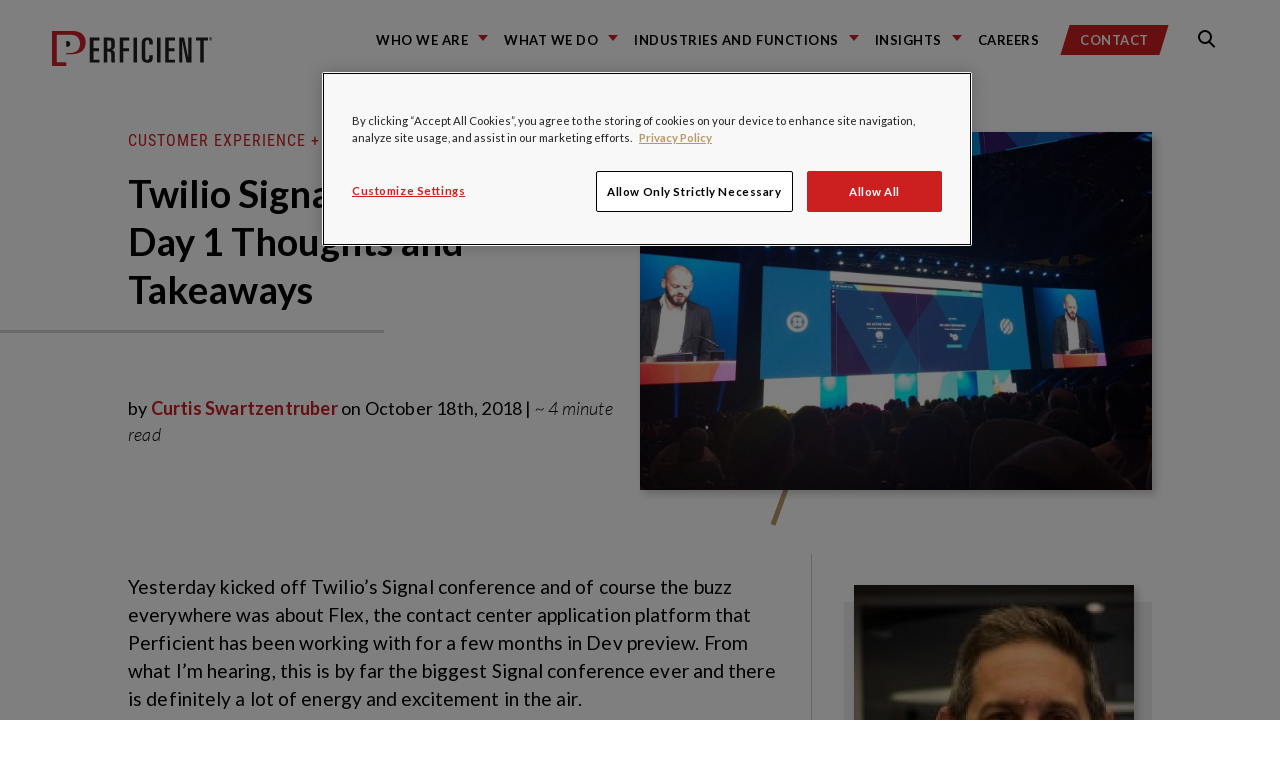

--- FILE ---
content_type: text/html; charset=utf-8
request_url: https://www.google.com/recaptcha/api2/anchor?ar=1&k=6LdHE4UpAAAAAOC5R9SgZVnjgA1O58J3s-ciojnk&co=aHR0cHM6Ly9ibG9ncy5wZXJmaWNpZW50LmNvbTo0NDM.&hl=en&v=PoyoqOPhxBO7pBk68S4YbpHZ&size=normal&anchor-ms=20000&execute-ms=30000&cb=f5e757z0mchi
body_size: 49320
content:
<!DOCTYPE HTML><html dir="ltr" lang="en"><head><meta http-equiv="Content-Type" content="text/html; charset=UTF-8">
<meta http-equiv="X-UA-Compatible" content="IE=edge">
<title>reCAPTCHA</title>
<style type="text/css">
/* cyrillic-ext */
@font-face {
  font-family: 'Roboto';
  font-style: normal;
  font-weight: 400;
  font-stretch: 100%;
  src: url(//fonts.gstatic.com/s/roboto/v48/KFO7CnqEu92Fr1ME7kSn66aGLdTylUAMa3GUBHMdazTgWw.woff2) format('woff2');
  unicode-range: U+0460-052F, U+1C80-1C8A, U+20B4, U+2DE0-2DFF, U+A640-A69F, U+FE2E-FE2F;
}
/* cyrillic */
@font-face {
  font-family: 'Roboto';
  font-style: normal;
  font-weight: 400;
  font-stretch: 100%;
  src: url(//fonts.gstatic.com/s/roboto/v48/KFO7CnqEu92Fr1ME7kSn66aGLdTylUAMa3iUBHMdazTgWw.woff2) format('woff2');
  unicode-range: U+0301, U+0400-045F, U+0490-0491, U+04B0-04B1, U+2116;
}
/* greek-ext */
@font-face {
  font-family: 'Roboto';
  font-style: normal;
  font-weight: 400;
  font-stretch: 100%;
  src: url(//fonts.gstatic.com/s/roboto/v48/KFO7CnqEu92Fr1ME7kSn66aGLdTylUAMa3CUBHMdazTgWw.woff2) format('woff2');
  unicode-range: U+1F00-1FFF;
}
/* greek */
@font-face {
  font-family: 'Roboto';
  font-style: normal;
  font-weight: 400;
  font-stretch: 100%;
  src: url(//fonts.gstatic.com/s/roboto/v48/KFO7CnqEu92Fr1ME7kSn66aGLdTylUAMa3-UBHMdazTgWw.woff2) format('woff2');
  unicode-range: U+0370-0377, U+037A-037F, U+0384-038A, U+038C, U+038E-03A1, U+03A3-03FF;
}
/* math */
@font-face {
  font-family: 'Roboto';
  font-style: normal;
  font-weight: 400;
  font-stretch: 100%;
  src: url(//fonts.gstatic.com/s/roboto/v48/KFO7CnqEu92Fr1ME7kSn66aGLdTylUAMawCUBHMdazTgWw.woff2) format('woff2');
  unicode-range: U+0302-0303, U+0305, U+0307-0308, U+0310, U+0312, U+0315, U+031A, U+0326-0327, U+032C, U+032F-0330, U+0332-0333, U+0338, U+033A, U+0346, U+034D, U+0391-03A1, U+03A3-03A9, U+03B1-03C9, U+03D1, U+03D5-03D6, U+03F0-03F1, U+03F4-03F5, U+2016-2017, U+2034-2038, U+203C, U+2040, U+2043, U+2047, U+2050, U+2057, U+205F, U+2070-2071, U+2074-208E, U+2090-209C, U+20D0-20DC, U+20E1, U+20E5-20EF, U+2100-2112, U+2114-2115, U+2117-2121, U+2123-214F, U+2190, U+2192, U+2194-21AE, U+21B0-21E5, U+21F1-21F2, U+21F4-2211, U+2213-2214, U+2216-22FF, U+2308-230B, U+2310, U+2319, U+231C-2321, U+2336-237A, U+237C, U+2395, U+239B-23B7, U+23D0, U+23DC-23E1, U+2474-2475, U+25AF, U+25B3, U+25B7, U+25BD, U+25C1, U+25CA, U+25CC, U+25FB, U+266D-266F, U+27C0-27FF, U+2900-2AFF, U+2B0E-2B11, U+2B30-2B4C, U+2BFE, U+3030, U+FF5B, U+FF5D, U+1D400-1D7FF, U+1EE00-1EEFF;
}
/* symbols */
@font-face {
  font-family: 'Roboto';
  font-style: normal;
  font-weight: 400;
  font-stretch: 100%;
  src: url(//fonts.gstatic.com/s/roboto/v48/KFO7CnqEu92Fr1ME7kSn66aGLdTylUAMaxKUBHMdazTgWw.woff2) format('woff2');
  unicode-range: U+0001-000C, U+000E-001F, U+007F-009F, U+20DD-20E0, U+20E2-20E4, U+2150-218F, U+2190, U+2192, U+2194-2199, U+21AF, U+21E6-21F0, U+21F3, U+2218-2219, U+2299, U+22C4-22C6, U+2300-243F, U+2440-244A, U+2460-24FF, U+25A0-27BF, U+2800-28FF, U+2921-2922, U+2981, U+29BF, U+29EB, U+2B00-2BFF, U+4DC0-4DFF, U+FFF9-FFFB, U+10140-1018E, U+10190-1019C, U+101A0, U+101D0-101FD, U+102E0-102FB, U+10E60-10E7E, U+1D2C0-1D2D3, U+1D2E0-1D37F, U+1F000-1F0FF, U+1F100-1F1AD, U+1F1E6-1F1FF, U+1F30D-1F30F, U+1F315, U+1F31C, U+1F31E, U+1F320-1F32C, U+1F336, U+1F378, U+1F37D, U+1F382, U+1F393-1F39F, U+1F3A7-1F3A8, U+1F3AC-1F3AF, U+1F3C2, U+1F3C4-1F3C6, U+1F3CA-1F3CE, U+1F3D4-1F3E0, U+1F3ED, U+1F3F1-1F3F3, U+1F3F5-1F3F7, U+1F408, U+1F415, U+1F41F, U+1F426, U+1F43F, U+1F441-1F442, U+1F444, U+1F446-1F449, U+1F44C-1F44E, U+1F453, U+1F46A, U+1F47D, U+1F4A3, U+1F4B0, U+1F4B3, U+1F4B9, U+1F4BB, U+1F4BF, U+1F4C8-1F4CB, U+1F4D6, U+1F4DA, U+1F4DF, U+1F4E3-1F4E6, U+1F4EA-1F4ED, U+1F4F7, U+1F4F9-1F4FB, U+1F4FD-1F4FE, U+1F503, U+1F507-1F50B, U+1F50D, U+1F512-1F513, U+1F53E-1F54A, U+1F54F-1F5FA, U+1F610, U+1F650-1F67F, U+1F687, U+1F68D, U+1F691, U+1F694, U+1F698, U+1F6AD, U+1F6B2, U+1F6B9-1F6BA, U+1F6BC, U+1F6C6-1F6CF, U+1F6D3-1F6D7, U+1F6E0-1F6EA, U+1F6F0-1F6F3, U+1F6F7-1F6FC, U+1F700-1F7FF, U+1F800-1F80B, U+1F810-1F847, U+1F850-1F859, U+1F860-1F887, U+1F890-1F8AD, U+1F8B0-1F8BB, U+1F8C0-1F8C1, U+1F900-1F90B, U+1F93B, U+1F946, U+1F984, U+1F996, U+1F9E9, U+1FA00-1FA6F, U+1FA70-1FA7C, U+1FA80-1FA89, U+1FA8F-1FAC6, U+1FACE-1FADC, U+1FADF-1FAE9, U+1FAF0-1FAF8, U+1FB00-1FBFF;
}
/* vietnamese */
@font-face {
  font-family: 'Roboto';
  font-style: normal;
  font-weight: 400;
  font-stretch: 100%;
  src: url(//fonts.gstatic.com/s/roboto/v48/KFO7CnqEu92Fr1ME7kSn66aGLdTylUAMa3OUBHMdazTgWw.woff2) format('woff2');
  unicode-range: U+0102-0103, U+0110-0111, U+0128-0129, U+0168-0169, U+01A0-01A1, U+01AF-01B0, U+0300-0301, U+0303-0304, U+0308-0309, U+0323, U+0329, U+1EA0-1EF9, U+20AB;
}
/* latin-ext */
@font-face {
  font-family: 'Roboto';
  font-style: normal;
  font-weight: 400;
  font-stretch: 100%;
  src: url(//fonts.gstatic.com/s/roboto/v48/KFO7CnqEu92Fr1ME7kSn66aGLdTylUAMa3KUBHMdazTgWw.woff2) format('woff2');
  unicode-range: U+0100-02BA, U+02BD-02C5, U+02C7-02CC, U+02CE-02D7, U+02DD-02FF, U+0304, U+0308, U+0329, U+1D00-1DBF, U+1E00-1E9F, U+1EF2-1EFF, U+2020, U+20A0-20AB, U+20AD-20C0, U+2113, U+2C60-2C7F, U+A720-A7FF;
}
/* latin */
@font-face {
  font-family: 'Roboto';
  font-style: normal;
  font-weight: 400;
  font-stretch: 100%;
  src: url(//fonts.gstatic.com/s/roboto/v48/KFO7CnqEu92Fr1ME7kSn66aGLdTylUAMa3yUBHMdazQ.woff2) format('woff2');
  unicode-range: U+0000-00FF, U+0131, U+0152-0153, U+02BB-02BC, U+02C6, U+02DA, U+02DC, U+0304, U+0308, U+0329, U+2000-206F, U+20AC, U+2122, U+2191, U+2193, U+2212, U+2215, U+FEFF, U+FFFD;
}
/* cyrillic-ext */
@font-face {
  font-family: 'Roboto';
  font-style: normal;
  font-weight: 500;
  font-stretch: 100%;
  src: url(//fonts.gstatic.com/s/roboto/v48/KFO7CnqEu92Fr1ME7kSn66aGLdTylUAMa3GUBHMdazTgWw.woff2) format('woff2');
  unicode-range: U+0460-052F, U+1C80-1C8A, U+20B4, U+2DE0-2DFF, U+A640-A69F, U+FE2E-FE2F;
}
/* cyrillic */
@font-face {
  font-family: 'Roboto';
  font-style: normal;
  font-weight: 500;
  font-stretch: 100%;
  src: url(//fonts.gstatic.com/s/roboto/v48/KFO7CnqEu92Fr1ME7kSn66aGLdTylUAMa3iUBHMdazTgWw.woff2) format('woff2');
  unicode-range: U+0301, U+0400-045F, U+0490-0491, U+04B0-04B1, U+2116;
}
/* greek-ext */
@font-face {
  font-family: 'Roboto';
  font-style: normal;
  font-weight: 500;
  font-stretch: 100%;
  src: url(//fonts.gstatic.com/s/roboto/v48/KFO7CnqEu92Fr1ME7kSn66aGLdTylUAMa3CUBHMdazTgWw.woff2) format('woff2');
  unicode-range: U+1F00-1FFF;
}
/* greek */
@font-face {
  font-family: 'Roboto';
  font-style: normal;
  font-weight: 500;
  font-stretch: 100%;
  src: url(//fonts.gstatic.com/s/roboto/v48/KFO7CnqEu92Fr1ME7kSn66aGLdTylUAMa3-UBHMdazTgWw.woff2) format('woff2');
  unicode-range: U+0370-0377, U+037A-037F, U+0384-038A, U+038C, U+038E-03A1, U+03A3-03FF;
}
/* math */
@font-face {
  font-family: 'Roboto';
  font-style: normal;
  font-weight: 500;
  font-stretch: 100%;
  src: url(//fonts.gstatic.com/s/roboto/v48/KFO7CnqEu92Fr1ME7kSn66aGLdTylUAMawCUBHMdazTgWw.woff2) format('woff2');
  unicode-range: U+0302-0303, U+0305, U+0307-0308, U+0310, U+0312, U+0315, U+031A, U+0326-0327, U+032C, U+032F-0330, U+0332-0333, U+0338, U+033A, U+0346, U+034D, U+0391-03A1, U+03A3-03A9, U+03B1-03C9, U+03D1, U+03D5-03D6, U+03F0-03F1, U+03F4-03F5, U+2016-2017, U+2034-2038, U+203C, U+2040, U+2043, U+2047, U+2050, U+2057, U+205F, U+2070-2071, U+2074-208E, U+2090-209C, U+20D0-20DC, U+20E1, U+20E5-20EF, U+2100-2112, U+2114-2115, U+2117-2121, U+2123-214F, U+2190, U+2192, U+2194-21AE, U+21B0-21E5, U+21F1-21F2, U+21F4-2211, U+2213-2214, U+2216-22FF, U+2308-230B, U+2310, U+2319, U+231C-2321, U+2336-237A, U+237C, U+2395, U+239B-23B7, U+23D0, U+23DC-23E1, U+2474-2475, U+25AF, U+25B3, U+25B7, U+25BD, U+25C1, U+25CA, U+25CC, U+25FB, U+266D-266F, U+27C0-27FF, U+2900-2AFF, U+2B0E-2B11, U+2B30-2B4C, U+2BFE, U+3030, U+FF5B, U+FF5D, U+1D400-1D7FF, U+1EE00-1EEFF;
}
/* symbols */
@font-face {
  font-family: 'Roboto';
  font-style: normal;
  font-weight: 500;
  font-stretch: 100%;
  src: url(//fonts.gstatic.com/s/roboto/v48/KFO7CnqEu92Fr1ME7kSn66aGLdTylUAMaxKUBHMdazTgWw.woff2) format('woff2');
  unicode-range: U+0001-000C, U+000E-001F, U+007F-009F, U+20DD-20E0, U+20E2-20E4, U+2150-218F, U+2190, U+2192, U+2194-2199, U+21AF, U+21E6-21F0, U+21F3, U+2218-2219, U+2299, U+22C4-22C6, U+2300-243F, U+2440-244A, U+2460-24FF, U+25A0-27BF, U+2800-28FF, U+2921-2922, U+2981, U+29BF, U+29EB, U+2B00-2BFF, U+4DC0-4DFF, U+FFF9-FFFB, U+10140-1018E, U+10190-1019C, U+101A0, U+101D0-101FD, U+102E0-102FB, U+10E60-10E7E, U+1D2C0-1D2D3, U+1D2E0-1D37F, U+1F000-1F0FF, U+1F100-1F1AD, U+1F1E6-1F1FF, U+1F30D-1F30F, U+1F315, U+1F31C, U+1F31E, U+1F320-1F32C, U+1F336, U+1F378, U+1F37D, U+1F382, U+1F393-1F39F, U+1F3A7-1F3A8, U+1F3AC-1F3AF, U+1F3C2, U+1F3C4-1F3C6, U+1F3CA-1F3CE, U+1F3D4-1F3E0, U+1F3ED, U+1F3F1-1F3F3, U+1F3F5-1F3F7, U+1F408, U+1F415, U+1F41F, U+1F426, U+1F43F, U+1F441-1F442, U+1F444, U+1F446-1F449, U+1F44C-1F44E, U+1F453, U+1F46A, U+1F47D, U+1F4A3, U+1F4B0, U+1F4B3, U+1F4B9, U+1F4BB, U+1F4BF, U+1F4C8-1F4CB, U+1F4D6, U+1F4DA, U+1F4DF, U+1F4E3-1F4E6, U+1F4EA-1F4ED, U+1F4F7, U+1F4F9-1F4FB, U+1F4FD-1F4FE, U+1F503, U+1F507-1F50B, U+1F50D, U+1F512-1F513, U+1F53E-1F54A, U+1F54F-1F5FA, U+1F610, U+1F650-1F67F, U+1F687, U+1F68D, U+1F691, U+1F694, U+1F698, U+1F6AD, U+1F6B2, U+1F6B9-1F6BA, U+1F6BC, U+1F6C6-1F6CF, U+1F6D3-1F6D7, U+1F6E0-1F6EA, U+1F6F0-1F6F3, U+1F6F7-1F6FC, U+1F700-1F7FF, U+1F800-1F80B, U+1F810-1F847, U+1F850-1F859, U+1F860-1F887, U+1F890-1F8AD, U+1F8B0-1F8BB, U+1F8C0-1F8C1, U+1F900-1F90B, U+1F93B, U+1F946, U+1F984, U+1F996, U+1F9E9, U+1FA00-1FA6F, U+1FA70-1FA7C, U+1FA80-1FA89, U+1FA8F-1FAC6, U+1FACE-1FADC, U+1FADF-1FAE9, U+1FAF0-1FAF8, U+1FB00-1FBFF;
}
/* vietnamese */
@font-face {
  font-family: 'Roboto';
  font-style: normal;
  font-weight: 500;
  font-stretch: 100%;
  src: url(//fonts.gstatic.com/s/roboto/v48/KFO7CnqEu92Fr1ME7kSn66aGLdTylUAMa3OUBHMdazTgWw.woff2) format('woff2');
  unicode-range: U+0102-0103, U+0110-0111, U+0128-0129, U+0168-0169, U+01A0-01A1, U+01AF-01B0, U+0300-0301, U+0303-0304, U+0308-0309, U+0323, U+0329, U+1EA0-1EF9, U+20AB;
}
/* latin-ext */
@font-face {
  font-family: 'Roboto';
  font-style: normal;
  font-weight: 500;
  font-stretch: 100%;
  src: url(//fonts.gstatic.com/s/roboto/v48/KFO7CnqEu92Fr1ME7kSn66aGLdTylUAMa3KUBHMdazTgWw.woff2) format('woff2');
  unicode-range: U+0100-02BA, U+02BD-02C5, U+02C7-02CC, U+02CE-02D7, U+02DD-02FF, U+0304, U+0308, U+0329, U+1D00-1DBF, U+1E00-1E9F, U+1EF2-1EFF, U+2020, U+20A0-20AB, U+20AD-20C0, U+2113, U+2C60-2C7F, U+A720-A7FF;
}
/* latin */
@font-face {
  font-family: 'Roboto';
  font-style: normal;
  font-weight: 500;
  font-stretch: 100%;
  src: url(//fonts.gstatic.com/s/roboto/v48/KFO7CnqEu92Fr1ME7kSn66aGLdTylUAMa3yUBHMdazQ.woff2) format('woff2');
  unicode-range: U+0000-00FF, U+0131, U+0152-0153, U+02BB-02BC, U+02C6, U+02DA, U+02DC, U+0304, U+0308, U+0329, U+2000-206F, U+20AC, U+2122, U+2191, U+2193, U+2212, U+2215, U+FEFF, U+FFFD;
}
/* cyrillic-ext */
@font-face {
  font-family: 'Roboto';
  font-style: normal;
  font-weight: 900;
  font-stretch: 100%;
  src: url(//fonts.gstatic.com/s/roboto/v48/KFO7CnqEu92Fr1ME7kSn66aGLdTylUAMa3GUBHMdazTgWw.woff2) format('woff2');
  unicode-range: U+0460-052F, U+1C80-1C8A, U+20B4, U+2DE0-2DFF, U+A640-A69F, U+FE2E-FE2F;
}
/* cyrillic */
@font-face {
  font-family: 'Roboto';
  font-style: normal;
  font-weight: 900;
  font-stretch: 100%;
  src: url(//fonts.gstatic.com/s/roboto/v48/KFO7CnqEu92Fr1ME7kSn66aGLdTylUAMa3iUBHMdazTgWw.woff2) format('woff2');
  unicode-range: U+0301, U+0400-045F, U+0490-0491, U+04B0-04B1, U+2116;
}
/* greek-ext */
@font-face {
  font-family: 'Roboto';
  font-style: normal;
  font-weight: 900;
  font-stretch: 100%;
  src: url(//fonts.gstatic.com/s/roboto/v48/KFO7CnqEu92Fr1ME7kSn66aGLdTylUAMa3CUBHMdazTgWw.woff2) format('woff2');
  unicode-range: U+1F00-1FFF;
}
/* greek */
@font-face {
  font-family: 'Roboto';
  font-style: normal;
  font-weight: 900;
  font-stretch: 100%;
  src: url(//fonts.gstatic.com/s/roboto/v48/KFO7CnqEu92Fr1ME7kSn66aGLdTylUAMa3-UBHMdazTgWw.woff2) format('woff2');
  unicode-range: U+0370-0377, U+037A-037F, U+0384-038A, U+038C, U+038E-03A1, U+03A3-03FF;
}
/* math */
@font-face {
  font-family: 'Roboto';
  font-style: normal;
  font-weight: 900;
  font-stretch: 100%;
  src: url(//fonts.gstatic.com/s/roboto/v48/KFO7CnqEu92Fr1ME7kSn66aGLdTylUAMawCUBHMdazTgWw.woff2) format('woff2');
  unicode-range: U+0302-0303, U+0305, U+0307-0308, U+0310, U+0312, U+0315, U+031A, U+0326-0327, U+032C, U+032F-0330, U+0332-0333, U+0338, U+033A, U+0346, U+034D, U+0391-03A1, U+03A3-03A9, U+03B1-03C9, U+03D1, U+03D5-03D6, U+03F0-03F1, U+03F4-03F5, U+2016-2017, U+2034-2038, U+203C, U+2040, U+2043, U+2047, U+2050, U+2057, U+205F, U+2070-2071, U+2074-208E, U+2090-209C, U+20D0-20DC, U+20E1, U+20E5-20EF, U+2100-2112, U+2114-2115, U+2117-2121, U+2123-214F, U+2190, U+2192, U+2194-21AE, U+21B0-21E5, U+21F1-21F2, U+21F4-2211, U+2213-2214, U+2216-22FF, U+2308-230B, U+2310, U+2319, U+231C-2321, U+2336-237A, U+237C, U+2395, U+239B-23B7, U+23D0, U+23DC-23E1, U+2474-2475, U+25AF, U+25B3, U+25B7, U+25BD, U+25C1, U+25CA, U+25CC, U+25FB, U+266D-266F, U+27C0-27FF, U+2900-2AFF, U+2B0E-2B11, U+2B30-2B4C, U+2BFE, U+3030, U+FF5B, U+FF5D, U+1D400-1D7FF, U+1EE00-1EEFF;
}
/* symbols */
@font-face {
  font-family: 'Roboto';
  font-style: normal;
  font-weight: 900;
  font-stretch: 100%;
  src: url(//fonts.gstatic.com/s/roboto/v48/KFO7CnqEu92Fr1ME7kSn66aGLdTylUAMaxKUBHMdazTgWw.woff2) format('woff2');
  unicode-range: U+0001-000C, U+000E-001F, U+007F-009F, U+20DD-20E0, U+20E2-20E4, U+2150-218F, U+2190, U+2192, U+2194-2199, U+21AF, U+21E6-21F0, U+21F3, U+2218-2219, U+2299, U+22C4-22C6, U+2300-243F, U+2440-244A, U+2460-24FF, U+25A0-27BF, U+2800-28FF, U+2921-2922, U+2981, U+29BF, U+29EB, U+2B00-2BFF, U+4DC0-4DFF, U+FFF9-FFFB, U+10140-1018E, U+10190-1019C, U+101A0, U+101D0-101FD, U+102E0-102FB, U+10E60-10E7E, U+1D2C0-1D2D3, U+1D2E0-1D37F, U+1F000-1F0FF, U+1F100-1F1AD, U+1F1E6-1F1FF, U+1F30D-1F30F, U+1F315, U+1F31C, U+1F31E, U+1F320-1F32C, U+1F336, U+1F378, U+1F37D, U+1F382, U+1F393-1F39F, U+1F3A7-1F3A8, U+1F3AC-1F3AF, U+1F3C2, U+1F3C4-1F3C6, U+1F3CA-1F3CE, U+1F3D4-1F3E0, U+1F3ED, U+1F3F1-1F3F3, U+1F3F5-1F3F7, U+1F408, U+1F415, U+1F41F, U+1F426, U+1F43F, U+1F441-1F442, U+1F444, U+1F446-1F449, U+1F44C-1F44E, U+1F453, U+1F46A, U+1F47D, U+1F4A3, U+1F4B0, U+1F4B3, U+1F4B9, U+1F4BB, U+1F4BF, U+1F4C8-1F4CB, U+1F4D6, U+1F4DA, U+1F4DF, U+1F4E3-1F4E6, U+1F4EA-1F4ED, U+1F4F7, U+1F4F9-1F4FB, U+1F4FD-1F4FE, U+1F503, U+1F507-1F50B, U+1F50D, U+1F512-1F513, U+1F53E-1F54A, U+1F54F-1F5FA, U+1F610, U+1F650-1F67F, U+1F687, U+1F68D, U+1F691, U+1F694, U+1F698, U+1F6AD, U+1F6B2, U+1F6B9-1F6BA, U+1F6BC, U+1F6C6-1F6CF, U+1F6D3-1F6D7, U+1F6E0-1F6EA, U+1F6F0-1F6F3, U+1F6F7-1F6FC, U+1F700-1F7FF, U+1F800-1F80B, U+1F810-1F847, U+1F850-1F859, U+1F860-1F887, U+1F890-1F8AD, U+1F8B0-1F8BB, U+1F8C0-1F8C1, U+1F900-1F90B, U+1F93B, U+1F946, U+1F984, U+1F996, U+1F9E9, U+1FA00-1FA6F, U+1FA70-1FA7C, U+1FA80-1FA89, U+1FA8F-1FAC6, U+1FACE-1FADC, U+1FADF-1FAE9, U+1FAF0-1FAF8, U+1FB00-1FBFF;
}
/* vietnamese */
@font-face {
  font-family: 'Roboto';
  font-style: normal;
  font-weight: 900;
  font-stretch: 100%;
  src: url(//fonts.gstatic.com/s/roboto/v48/KFO7CnqEu92Fr1ME7kSn66aGLdTylUAMa3OUBHMdazTgWw.woff2) format('woff2');
  unicode-range: U+0102-0103, U+0110-0111, U+0128-0129, U+0168-0169, U+01A0-01A1, U+01AF-01B0, U+0300-0301, U+0303-0304, U+0308-0309, U+0323, U+0329, U+1EA0-1EF9, U+20AB;
}
/* latin-ext */
@font-face {
  font-family: 'Roboto';
  font-style: normal;
  font-weight: 900;
  font-stretch: 100%;
  src: url(//fonts.gstatic.com/s/roboto/v48/KFO7CnqEu92Fr1ME7kSn66aGLdTylUAMa3KUBHMdazTgWw.woff2) format('woff2');
  unicode-range: U+0100-02BA, U+02BD-02C5, U+02C7-02CC, U+02CE-02D7, U+02DD-02FF, U+0304, U+0308, U+0329, U+1D00-1DBF, U+1E00-1E9F, U+1EF2-1EFF, U+2020, U+20A0-20AB, U+20AD-20C0, U+2113, U+2C60-2C7F, U+A720-A7FF;
}
/* latin */
@font-face {
  font-family: 'Roboto';
  font-style: normal;
  font-weight: 900;
  font-stretch: 100%;
  src: url(//fonts.gstatic.com/s/roboto/v48/KFO7CnqEu92Fr1ME7kSn66aGLdTylUAMa3yUBHMdazQ.woff2) format('woff2');
  unicode-range: U+0000-00FF, U+0131, U+0152-0153, U+02BB-02BC, U+02C6, U+02DA, U+02DC, U+0304, U+0308, U+0329, U+2000-206F, U+20AC, U+2122, U+2191, U+2193, U+2212, U+2215, U+FEFF, U+FFFD;
}

</style>
<link rel="stylesheet" type="text/css" href="https://www.gstatic.com/recaptcha/releases/PoyoqOPhxBO7pBk68S4YbpHZ/styles__ltr.css">
<script nonce="nI3U_gHR2CFbXs7DeqhFOA" type="text/javascript">window['__recaptcha_api'] = 'https://www.google.com/recaptcha/api2/';</script>
<script type="text/javascript" src="https://www.gstatic.com/recaptcha/releases/PoyoqOPhxBO7pBk68S4YbpHZ/recaptcha__en.js" nonce="nI3U_gHR2CFbXs7DeqhFOA">
      
    </script></head>
<body><div id="rc-anchor-alert" class="rc-anchor-alert"></div>
<input type="hidden" id="recaptcha-token" value="[base64]">
<script type="text/javascript" nonce="nI3U_gHR2CFbXs7DeqhFOA">
      recaptcha.anchor.Main.init("[\x22ainput\x22,[\x22bgdata\x22,\x22\x22,\[base64]/[base64]/[base64]/ZyhXLGgpOnEoW04sMjEsbF0sVywwKSxoKSxmYWxzZSxmYWxzZSl9Y2F0Y2goayl7RygzNTgsVyk/[base64]/[base64]/[base64]/[base64]/[base64]/[base64]/[base64]/bmV3IEJbT10oRFswXSk6dz09Mj9uZXcgQltPXShEWzBdLERbMV0pOnc9PTM/bmV3IEJbT10oRFswXSxEWzFdLERbMl0pOnc9PTQ/[base64]/[base64]/[base64]/[base64]/[base64]\\u003d\x22,\[base64]\\u003d\x22,\x22woYVPzk/w7VAYMK6w7JcwpHCoMKIGVvCn8KkWisHw40iw61mWTPCvMOyIEPDuToGCDw8aBIYwrVsWjTDlQPDqcKhMDh3BMKPLMKSwrV0cBbDgEHCkGI/w4gFUHLDrMOvwoTDrhfDr8OKccOHw5c9GgV/Kh3DrwdCwrfDgsOuGzfDj8KfLAR0B8OAw7HDjcKYw6/[base64]/Dh8ODwrnDm8O+Li1dwooXRMKaelgeIRnChlVBcAZ2wpItaX5fRkBbSUZGOBsJw7s8IUXCo8OCbsO0wrfDvB7DosO0J8OcYn9HwrrDgcKXZxsRwrAUU8KFw6HCiyfDiMKEUgrCl8KZw4TDvMOjw5EBwrDCmMOIW0QPw4zCpnrChAvCgHMVRwInUg0/wrTCgcOlwoYqw7TCo8KzV0fDrcKobAvCu13DvC7DsxBSw706w4rCmApjw47CrQBGBFTCvCYoRVXDuBMbw77CucOwKsONwobClsKrLMK8HsKfw7p1w6lmwrbCijXClhUfwoLCuBdLwonCsTbDjcOPFcOjakdUBcOqAAMYwo/CgsOuw71TS8K8RmLCqT3DjjnCvcK7CwZvY8Ojw4PCtRPCoMOxwozDmX9DaEvCkMO3w5DCv8OvwpTChitYwofDq8OxwrNDw4E5w54FIlE9w4rDqsKkGQ7CgMOWRj3DqW7DksOjHHRzwok/wpRfw4dGw5XDhQs0w5waIcO6w5QqwrPDqy1uTcOwwqzDu8OsKsOVaAR5ZWwXQRTCj8OvTMOdCMO6w40vdMOgP8OfecKIK8KdwpTCsTDDqwV8fRbCt8KWdhrDmsOlw7/CgsOFUhvDqsOpfAxMRl/Dq0BZwqbCl8KudcOUacO2w73DpwzCgHBVw6/Ds8KoLA7DiEcqVyLCjUoqDiJHfFzCh2Z3wqQOwoklTxVQwp5oLsK8dsK0M8OawrvCkcKxwq/CrFrChD5Qw59Pw7wSKjnClGLCoBQEOMOXw4gTcHzClMO+ScKSFMKka8KIOsOBw5rDj0rCp3vDrW9sMsKCSsOBG8Oew41YCxdvw4RbfCx9QsOgewYlGMK+SGk7w5zCqD8mZzJiPsOAwqsqUiPCrsOOMMO2wp3DnjY4T8Ohw5gFQ8O5aToKwrFCQB/DrcOzMMOHwpzDgnDDkE0dw5tYVsKMwpjCuUBkW8OtwqZPDcOvw4huwrjCvMKoLwvCt8K6bkvDpAcsw64OXcK/fsO8PcKXwqAMwo/CrThdw68lw4Qkw5gZwolEHsKzDWlgwpczwo18NwTCtMK4w6jCiwUow6VJY8O9w5HDvMKidwtew53ChmHCiATDgsKjVS4Uw7PCqUkcw4zCly59emfDrsO1woolwqXDkcOewrArw5EEPMO8w7DCr2HCt8OWwp/CpsOZwpVlwpcJXzXDnjxPwrZMw691CSrCkQUKAMOlTzMSbA3Do8KnwoPDoUfCusOdw5dLGsKqJ8O8wogvwrfDi8KyWsK/w5NDw6Yww65rSivDiBFMwo8mw70xwq3DjMOHLMOgw4PDizUmw440QsO4HmTCmBIVw7oyPGZ5w5TCtltzX8K+SsOafMKrPMK9a0XCoCfDg8OBP8K3BRTCs1DDq8K3GcOdw71JG8KkecKWw4PCmMOlw40JfcOiw7rDuwXDhsK4wqHDm8OZZ287Y1/DsGLDmHU+J8KMRT7DrsKAwqwKHhRewqnDucKAJjzDvlMAw47Cui8bRMO2esKbw4ZOwpJEExsVwojCuR3Ch8KVWjAJfz42GG/CpsOJfTzDlxHCvkshWMKowojCjsKOIEdiwrwCw7zCmz4wIkvCmh1GwpogwpU6U20xJMKtwrrCp8KRwr9iw7TDs8KHMyLCvsK/[base64]/Dt8Oew7QzwrNFw6ozFDfClMKJF8KrOcO2cVzDrkjDoMK8w6/Dv3AAwr9nw7nDn8OgwrZIwqfCksKSe8KAe8KZE8KuYlnDhVVRwpjDk05rbwbCkMOEe0VyEMOPCsKsw4dSb17Du8KXCMOoWQzDiXbCqcKdw7DCq05HwpUaw5tAw5HDrgXCusK/NjQcwoAxwo7DtsOFworCocOowpRwwobDscKvw6bDpcKTwp/DkDTCmHhjBTgRwrrDtcO9w58keEQiVDDDkgMxH8KJw7UXw7bDvMKqw4XDicO9w7odw6cNLMOCwosEw6tPPMO2wrDCmWXCi8O+w53DrsORG8KLcMOJwrhJP8OQZcOJSVjCrsK8w6/[base64]/[base64]/CnsOCWMORBSjCuMOqwqtiwp8qwrPCrcOQwp7DqFofw4A0wpd/a8KLBMOuexgyBMKFw6PCuAZ/QHzDoMOxVDZlBMKJWxlpwrZZS3/Cg8KINMKzUQzDik3CmV02GMOQw4YmVDYKOwPDkcOpBULCnsOYwqACCsKgwpbDusOUTcOXPMKWworCoMKQwp/Dhg5Mw4LClcKMT8OnWsKpZMKWInrDi13DoMORC8OtGjsZwphbw6/CuQzCujAXBsKJCHjDmAhcwoEcHBvDoSvCk33Ct03DjsOjw4/Dg8Oowq7CpRTDk3XClcO8wqdBD8K1w5Mqw7HCtk5LwqBxIzPDsnzDpMKHwoANFTvDsgXDncOHbU7DjwsGJQ1/wpIWWMKww5vCjMOSZcKKETJicSUUw4V+wqfClcK4LXY2AMKww59XwrZWfVcFQV3DnsKSDi9Ka0LDrsO0w5vCiFHCncKkWjNFGz/[base64]/Cs8Kbw5TDlgbDo1bCv8KHwp9lDcO0VsOjw7/CqzDCqzhdwprDvcK3YcOzw4bDkMOaw7t0NMOgw4zDssOuE8KtwpZ8QcKiUjnDocKKw43Cvzk8w7fDiMKgYgHDk2HDucKFw6tbw55iGsOWw4tkWMOOYlHCpMOxG1HCnnnDmQ9nbMODTmvDjlDCtR/CknjDnVrCsWMlYcKmYMKwwr/DjsKPwqnDohnCmVbCrgrDhcOmw48QbxXDqwPDnw3CuMKxRcO9w41gw5gdZsKyL01Pw4sFDFZ+wrPCnMKgBsKNAgfDnXDCpcOvwpLCimxqwpfDsnjDmwIqBijDrWxmXiTDrcO2I8Oww6g+w5cVw5IRTRQCFmvClcONwrDCnGIEwqfCoz/DgxzDsMKtw50+BUQCfMKXw6HDscKObsOqw70Kwp0uw4d5PsKTwq4lw7sEwoNbLsOOFmFVTsKpw5oZwojDgcO+wqICw6bDjgzDrC/DvsOvKXx9K8Oia8KoHk4Uwr5dw5NQw5wfwokswqrCsQ3Cm8KIAsOAwo1Zw6nCrMOuUcOLw5PCjyxGblPDnDXCgsOEM8O1EMKFZBVpwpAGw6zDpwNewovDlD5pdsOzMGPCr8OFdMO1X2YRJcO/w5kTw6c2w77DmATDsgJ6w7ooYVnCpcOtw5jDt8K0wqs0b3k9w6dqw47DtcOrw4wBwqUTw5PCikoiwrNJwoxjwoocw4JAwr/[base64]/[base64]/DlhlMKHp/Wh3CkldxXS/DnSrDvVp/w4HDjktsw5jCqsKcYnpUwp/DuMK2w5wRw4xjw7RUccO3wrrCiTfDhFfCh05Cw7DDmmvDiMKjwocpwqc3GsOiwrHClcOcwqZsw4RbwonDtT3CpzZmbRzCl8Osw7/CkMKEN8OFw6rDs3PDgMOsRMOTAX0Pw4zCsMO+E3oBScKWcBkWwrcgwo9DwrQ0SMOcMU3CtMKzw5g/YMKaQRRQw68EwpnCgTthfsO9KlrCnMOeB1bCu8KUIUNTwrhTw7kdfsKxw4vCp8OyKsOWcykdw4/Dp8OAw5UjGsKPw4Ahw7rCsyZ1ZMO1TQDDtsOVcgzDsUnCqnnCg8KvwqXCgcKcEjLCoMOVPi85wqs/ARhaw71DaWPCmCbDgBMDEcKPfcKlw6DDhUXDncOew73DpEXCq1/DvULCt8KVwo9qw4o0KGg9f8KdwqTCoQvChsKPwoPDrTANOlNZWmbDo3FKw4TDnnFnwoNGAnbCosOrw4rDtcO9HlDChhDCgsKgS8OCC0grwrjDhsO8woLCvl8IHsOoAsOYwpzDinzCj2bCtknCqC/CnSJ5DcKbElp+GxsWwpFkVcOuw7YracKCbzMWf3bDpijCrMKnay3DtgQDH8OsM2PDhcOOK2TDicOaT8OldTV9w4vDhsOgJjfClMOtLEvDm2BmwpVbw74wwoM+wqVwwpp+di/[base64]/Dp8K9wo10wr16PWnCu1DDniDDr0vCvwIewoAnXgktCSZ+w6ojSMKvwo/DqlrCm8OVD2DDtjvCpxLCvmFXaGQ5QDYMwrR/DcOjdMOlw4VQc3DCq8Okw5rDjhzCrsOJTgFsAjnDvsONwpUUw6cAwqvDoGNDY8KPP8K3QX/CkHQQwo7CjcODwrk3wqdcIMOJw41cw70lwoBHcsKww7DDoMKKBsO1EmzCuDYgwpfCnQXCq8KxwrEMAsKnw5jCkRMZTUHDoxhpElLDoX53w4XCscOww7dNYh44J8O0wqDDqcOEdMKzw6pYwoV3fsOuwo4GVcKqKkgkE0JuwqHClsObwo/CnsO9ARwAwo8PCcKTcyzCtXTCncKwwqwNLVg/wpYkw5pVGcO7EcO4w6s4eChNZxnCssOqQ8OVaMKELMOfw6IWwq8pwqXCj8Olw5hWOU/Cg8OMwowMDTbCuMOYw5DCicKow59lwoYQB2zDmhvDtA3CqMOBw5zCmjJaK8KiwrDCvCVYIGrDggx1w7o5D8KFUldsaW/Dj2tDw41gwqDDqBPChVAJwpVXKWjCqFnCjcOTwq16Vn/DkMK/wqzCpMO+wo0wWMOmdTbDmMOLOz1mw7s2CRpiYMOPAsKQAFHDlDdnfWzCrS9Jw4FMC1LDlsOmCMO7wr/DmUvCt8Olw5jCscOuakYQwpDCsMOzwrxHwrMrJMKnTsK0ScOQw7IpwqLDqTrDqMKxITDDqmPCgsKGOxPDjMK9GMO7w6zCgsKzwoEEwrAHeGjDlcK8HzMVw4/CjyDCvgPDim8RSA98wrTDvXQBIX/DmGLDjsObfBEtw65nMTQ6eMKJYcK7JmDCuHnClcO9w6wgwo1Zd0JRw5s9w7/CmATCsntCMMOKPyA8wp9IQMKmMMO8w6HCizVQwrtyw4bCi0PClWzDqMOqNFjDlxTCmXRDw78qWjXDqcKSwpI3SMOQw73DjlPCrVDCnjpyXMOUecOkcsOMWS8tBH1zwrwpwpnDrQ0jK8Otwo/Cs8KowqQACcOrN8K4wrMKw406U8K0wq7DsiDDnxbCk8KBZBfCv8K/E8KdwpTDtTE4ICbDhwDCv8KVw4d3OMOVE8KCwolpw6RzQUnCt8OSFMKtA1hQw5XDsHB7wqdKbGLDngt2w6YhwrM/w4lWfzbDnnXCrcOXw7vDp8Oawr/[base64]/CoQQAU2Fiw4DDr8KWJhwmNMKUw6NJVHvCoMOhMmjCs2Rrwpw0wpdKw7djMDUcw4/[base64]/DgDzDnMOfRMKGwp/ChMOLMcKIJSLDrBMOe8KrYBPDtsOAYcKpPcKXw6nCisK2wrguwpLDv1DCnDAqSG1vLmHDgxnCvsONWcOtw7LDlsKtwrvCicKKwpB1T28kPBwwTXkEeMOiwqTCrzTDqA4Qwrp/w4jDv8K9w5wyw7rDoMKfTFMTw7ggMsKXdDnCpcOjAsOqOipEw7vChhXDl8KrEHopM8KVwqDDlSIQw4LDi8O/w41lw4fCuwMhEMKzUcKbD2zDisK1dktewosTcMOoCR/Dun98woQ8wq9pwohYSifCgTrCkH/Dhw/[base64]/[base64]/CucOrwqPChU3DgcKHK18ewooUw4dYCcK2wr40JsKUw7fCly3DknnDli0nw4hJwoPDohbCi8KuU8ONwrXCt8Krw6wJGArDixJ2w4V2w5Vwwqhrw6hXB8KqOzXCoMOIw63CocKqUm5WwrhSZi5Yw5bDg37Cn3ssS8OVDX/DnXXDkMK2woPDtwwWwpPCisKhw4oASsKXwprDhjXDol7DnR4/[base64]/QBXDn8KHwpfDksOGBcKHw68BwoxUARUjAF9Lw63CpsOOQwEZGMO0wo7Cg8OtwrxjwqbDvFxmHsK3w5tpCzHCmsKIw5HDuV7DgwHDvsKmw7hwXBNVw7I/w7bDn8Kew7pcwo7DrTMkw5bCosOePB1Vwq9uw4Evw5EEwoITAcOBw5RiW2IfOX7CtUQwGlpiwrLClU9kKmTDhgrDh8KKGcO0YXHCnUJfJMKyw7fCjT8Lw7nCuhHCscOKccKyNGIJRsKSwrkNw4FGWsKpVsK1DSDCocKJF14qwp/[base64]/CpcO5bcOQfibCk8KYwq4pw65jw5V2w6Ngw6Qqw4dEw7hnAQJdwqMMFGoyf2jCq0Ibw73DkcKlw4TCpMKfbMO4OcO3w4thwol5aUjCqzozGEIFw4zDnzEZw7jDh8KVwr87ez4GwovCkcKsEXfCo8KFXMKZNg/DhFI8LRjDuMOzTWFwccK9LTPDpsKrM8K9IQPDqFgpw5bDhMOtM8OmwrjDsSLCucKCc0/CvmlYw7JbwooCwqtifcOqL1IPTBYuw5skBgLDtsKCb8O0wqbCmMKfwphJETHDrG7DmXVAezPDgcOIHMKGwokcDcKrL8K2GMKTw4Izfx85ThvCtcKzw70awpHCv8KuwpMkwqB+w4cZRsKxw5Q4AcK8w4lkWW/DsxJVLTXDqQHCtwUuw5fCsRHDoMK4w7/CsBksasKEV1EXXMK8ecK1wpXDlsKCw6Bzw6bCuMOTC1bDshcYwqfDp2FpTMKZwpxBwpTCqQrCq2FxdBQCw6PDuMOow5lNwoMMw4vDoMKnGzTDgsKDwrQ3wrEwE8OTSzfCqsOjwp/DssKIwqbDoTJRw6PDghhjw6MLbUHCuMOvBXNbfiJgG8O/S8O9LmVyO8O0w5zDg2lswpseH0XDrWJew6zCgV3Dh8KaAz59w6vCs2BRwp3ChjtAZmLDhxTDnyPCt8OMwpbDvsOWcHbDiQ/DlsO2LjRSw7fCnXJcw6kNSMKibsOLRRIkwopCfcKAVmoewoQnwoPDm8O3FcOoYQ/CtArCjw/DpmrDkcKQw4rDosOZwp1tGMOCfwldaGI0HwbCmHzChC/[base64]/MsOnNsK9w4bCmsKWw5PCgw5OJsKINz0iEsKJw64WWcKVdsKBw7/CvcOkaiZKLmLDoMOeasKBGUgqCHfDmsO3Mj9XOEdMwo1ww60VC8OPwp1/w6TDrCx9a3nCvMKqw5U9wqM0DyEhw6XDvcK7LcK7ahvCucOmw7XCncKKw4/DgcK0wrvCgQHDncKzwrUGwqfDjcKfBnnCtA8LdcK+wrbDtMObwoouw6tPdcOXw5V/G8OQRMOFwoHDjjkWwpTCgcKNCcKSw54wFgNKwpR2w4fClMO7wrjDpQnCusOjaCzDgsO0w5PDvUQTw6h2wpFuSMK3w54OwrTCjS8bZAduwqHDkhfCvFEKwrI0wqDCq8K7LcK4woo3w5U1a8ORw4c9wps4w6vDpWvCu8OWw7RiEAFPw4p2HwDDhm/Dq1QdBlp/[base64]/CssK7IsKCcMOND211w7YUCsOnwrNJw6vCrE/CtsKnG8KXwoHDmWrCp2rCmsK3P3FXwp9BViDCsA3DgCTCjMOrKzpowrXDmmHCi8OGw6fDt8KfACUvUcKawqTCjXvCssKDcFkFw7Y4wpPChm3DjgVJMsOLw5/CtsOJPE3DscKcYgfCtsKQdwbDu8KaW1nDgm4sGcOuX8OVw4DDkcKJwrDClArDgsKhwpgMa8OdwqEpwrHCqlTCmRfDr8KpBRbCkgzCpsOjDnfCs8Omw7vCrh1hGcO2ehfDk8KMX8OwecKyw44uw4FxwqbCisOmwq/CocKvwqkBwrzCrMOxwpfDiWfDqVlsIi9NbSxuw4pALMOqwq9jwoTDtVEnNlvCqHgxw6I1wrdlw4/[base64]/Dvj7DpMOOwosqHSPDgDfDmMKoZMOiw7c3w7UQw5DCscOfwohLZz7DiT8fdQUgwqfDn8KEB8OXwpLCphlywqhNMzjDlsOecMK6NcOsSsKRw7rChWcRw4zCnsKYwogVwoLCi0/[base64]/wrLChMOraUl3wo7Dg8KuEVzDmcKvw4rCoW3Cj8KpwrQMEcK2w4hDVQ7Dn8K7wr7CiRTCuy/Dv8OIJT/CqcOoQHTDjMKMw4gcw4DDkXZ9wpDCmwPDth/Ds8KNw7fCkjd/[base64]/ClVrCpF1ew5o2wprDjsOtw65vJsOZwovDlsKZw61sP8OxbsOkJ33DoT/CosKowrp0V8O+NsKtw7YTdMObw5jCikNzw6nDrAHCnBwiP3xNw5QkTMKEw5PDmgrDicKKwoDDviIiIMKAZsK9Mi3DomLCpkMRKjnCh0hyMMOGKA7Dj8Oqwqh/[base64]/[base64]/[base64]/CrS/Dmx3Cry3DhsOmwoLDtMODJsOjw4NoMcOfw7QjwqlERcOPEQ/Cm10EwqLDrsODwrHDm2LDnl3DjzoeNsOKZcO5Ag3DqsKaw5ZGw6w8eT/CkyLDosKRwrfCr8KCwovDocKdwrvDn3XDjWEgAAHChQFfw6LDs8OuJEcyPw1pw6TCucOHw4c4TMO1QsObUl0DwoPDh8OJwobDlcKPTy/[base64]/CmcKpw70zKsKCw7HDhhMZK8Kywr49DGlLbMOTw4xnPStCwrkMwp1rwo3DgsKowpVpw7N7w4PCmyJnU8K6w6TCisKAw53DnxHCrsKsNRd5w5gjasKNw69JDVbCkk/DpEUDwrvDtB/DvUnClMOZacO+woR1wozCpVbCuG7DhcKjOy7Du8O2QsKbw4DDn0JtOUHDvsOWeH3Cnnd4w4fDvsK2SmjCg8OEwoFCwqcGIMKedMKoeG7Dn1nCogAhw7h2Y3HCksK3w5DClMOhw7jCiMO3wpAyw6hMw5rCpMOxwr3ChsO3wrgCw4rDhh7DmjMnw5zDmsOxwq/DpcK1wrLDsMKLJVXCksKPSUUrAsKKL8O7GibCpMKTw4Rww5DCvsO7wqjDlxZZQ8KOHMK3wrHCrcKhbCHCvwRVw7zDnMK/w67Do8Kowok/w79ZwrrDksOiw5rDlMKZJsKgQRbDvcKyI8KsTG/Dt8K/[base64]/[base64]/DnsOfwq3CqHdmK3TDqsKyMwHDqmhfeWfDoMOhwpHDr8ONwrDCuhHCksKCbDnCl8KVwog6wrPDv3xHw6kGE8KHYMKhwq/DjsKxImBUw7TDlxMVUDk4QcKSw4oJR8OAwrLCm37DmBV+WcOWGxXCkcOEwpTDtMKTwpjDull0RQAIT2EkAcKww44EH1zDlcODGsKfeWfCvRDCmWfCj8O6w4HDuTLDm8ODw6DCqMOCCsKUJcOIbhXCjEE9cMKjw7jDicKiwoTDt8KGw7xqwqR/w5jClcK8RsKLwpnClk7CpcKOJ13DhcOJwrMdIF7CscKpL8OTJ8K3w7vCrcKDQgnCvX7CiMKaw41+wok0w7BUbxg+ADwvwqrDjUfDpRxVTjASw5kjZhUVHsO8ZGJZw7QzJiEHwogee8KGLcKffTXDu3rDnMKIw6/DmWvCvsOhFw8qEUnCt8K+w7zDhsK4R8OvA8O4w7fCpW/Do8KdGE/DtsO/[base64]/Dg8OpMcKbwrLDi8K9XcO+wrvCsRR5U0UDVg7ChcO7w7plKsOZLhxJw7XDjGrDoRbDpl8bcsKHw7w1ZcKYwoUbw6zDrsONF2PDnMKsYGPCjm7CksOZLMOOw5XDlwQUwo3DnMOWw5fDnMKvwqDCpkYhMcK6IEhZw5vCmsKaw7/[base64]/CjjDDiMK1w5rCiMKQwrR+wqHDmQHCl1/Cvh7CtsKWw4fCj8OewqwxwpM4GDtRd3lQw5rCm07DszHDkzvCvsKKYStjUkxIwoYDwokKUsKdw7thY3TCl8KSw4nCtsKXZcOwQcK/w4XCk8KSwprDiz7Cs8OQworDl8K+WGM1wpPDtMKpwqDDknVXw7fDmcKDw4XCjjkWw6gSOcKJQjzCosOkwoUiWMO+AlbDuFJfBlt5SsKhw7ZgKyfDp2nCvSZCGHVLUxLDqMO3woXDu1/CryEmNC0iwrkEByoqwpXCtsKnwpxsw6xVw7XDksK5wosmw6QcwqDDvSzCtSXCiMKJwqnDuSTCpl3Dh8O/woEBwpFPwoRZN8KWwr7DrjcpWMKvw45CaMOhIsK0c8KnfFBuP8KvL8O/QnsfYmljw4Nsw77DrHgPa8KlDlkJwqBVHVvCpB/DhcO6wrkcwr3CvMK2wqPDjVfDjn8RwowBYMO1w6Vvw7fDhcOBFMOWw43CvDxYw64UL8OSwrEOfGA/w4fDiMKiJsOpw7QbSiLCtsOoQsK1w4/CvsOLwq1jTMOnwonCp8OmV8K9WiTDisKswrTDoBLDogjCvsKCwq/CosO9dcOxwr/CosOpUFXCtT7Dvw3Cg8OSwqdGwrnDswI/w55zwo1RVcKowonCqlzDpcKnYMKNCg8FIsKYA1bDgcOSCGZwE8KOc8Kxw7Npw4zCiC5sQcORwrUkNXrDjMKmwqnDkcKiwpEjw7bCj2hrTsKNwogzdizDr8OZYsOQwqTCr8OBQMOXMsKWwpFGZVQZwq/DsR4OQsOOwo7CkANHZcKewqg1wqsqGiIywoxPJAE4wohHwqM3cjJtwpLDosORw5s+wrluAifDhcOGfiXDtcKNC8ORwqPDj2oqXMKgw7FOwoEQw7lLwpIFdn7DkizDq8KQJ8OHwp9OR8Kyw6rCoMO2wq8nwoINTRg2wpPDvcOAKhZvaw/[base64]/[base64]/CvTw8QS/DnMKiecOOScKawo3CjnDDqE4hwoTDmSPDpMKfwrcRf8Ojw5xuwow2wqbDpMOFw6zDlsKPJsKyAgUWEsKyInkmRsK5w6XDpAvClcObwozCrcOAEAnCgBAzRsOcMTzCqcOqAsOMXF/CsMOuH8O+KMKFwrHDjAscw5AXwpPDl8O0wrxJaCLDtsO/[base64]/CmHsyw6cwwpV4wo3CjUnDrcOaw4LDpnELwqjCpMORDTDCl8Orw7R9wrHCth91w5VPwrQjw6krw7/[base64]/[base64]/DjMKkwqDCtcOZw5c5cxXCvEfCv1gCwoFmSMKECcK4W0HDs8K3wp0HwqZHKmXCtG3CjcKICBtGBgRjBFDCmMKnwqA8w4zDqsK9wo8yQQkdMwM0dsO8K8OgwpJzM8Kow74YwrRpw4zDgizDlj/CoMKHQUkMw4nCqSl8w7jDvMKrw5I0w5F8S8KLwoAaIMKgw44iwo/DlsOsTsKrw4vDvcOkGcKEKMKHCMOiFXjDqTnDlGYSw53CkmtLCELCncOPaMODw4Fkwq0ecsK8wrnCs8K3XSXCiThmw7/DkSbDgR8AwpBUw57Cu38uSyojw4TDgxpww4HDgcK8w55Rwo0Hw47DgMKwYgViKRDDgSx3YsOve8OZYXHDicOfXVpnw7/[base64]/Dk8Ohw784cxZ4XWnCtRxmw4PCg8KHVkHCq3lNOSrDvXTDrsK7PCREElPDmm5ow6oYwqjDncObwr/DlVHDj8K+AMOXw5TClCohwp7Cj1rDpwMwCVDCojhzwq9FPMKow7pzw5Jkwo5+w5wkw5cVTcKnw5g8w6zDlQNiKRjCncKXf8ObfcKcw6xCP8KoRAHCsAYTwqfDlGjDtRlGw7QTw4cVXwJzEV/Dp2vDucKLQ8Omc0TDrcKIw5MwIyR+wqDCo8KPeH/CkUJ5wqnDn8KAwrLDkcK3ecK0JBhURgt6wpkCwrhAw4l5wo7Ds3HDs1HCpgt9w5vCk2gnw55FN1Ncw4/Cmz7Dr8OHIDBMOGnDjnfDqMKbNVTDgMOaw5RQDgcPwqlBcMKoD8KpwqhVw61wfMOrdcKPwpBkwrTCvWfCgcKhwoQIFMKtw7x2TG3Dp1hQOcOVeMOUF8OSfcKZaGfDgRfDknPDkHPCsTjDoMOEwqtLw7pGwqDCv8Krw5/[base64]/bxMcCFfCq0xkwpU9YF8QKzQ5w50zwqrDpwIzGsO9chTDrQjClnnDh8OUcMKjw4JlXnomwqcPH30YSMOac0Mrwp7DjRdkwr5PcMKTPwEFI8Orw6XDpsOuwpzCncOTRcOwwrIZXMKHw7PDu8OywpjDuX8BRTTDgkYZwrPCuE/Djy4HwrYuDMOhwp/ClMOuw47ClMOeIW/DhWYZw4jDt8O9CcOow7FCwrDDkh7DmC3DkADCqQRCDcO3FxXCmg9Bw6jCnXhjwos/w4M4PxjDrsOMUMK1a8KtbsKGbMOUZMO5Xg5Ie8Klf8OtEl10w7bClC3Cg3bCmxzCpk/[base64]/[base64]/CtMOuNMOJenBAR2bCscKMEcOwEsKXL1nCr8KZKMKQWRvCqDjDtcODEMKmw6xbw5XCkcO1w4zDgRQIHUfDsnURworCs8KsRcK6wo3DijTDp8Odwr/DncK6emHCl8OMf0E5w7pqJHjCjMKUw6vCsMOfH2VTw5phw6/Ds1dxw6kQfBnCkABowpzDggrDg0LDvsKWfGLDu8ODwp/CjcKGw6gTHCgVw4gUS8OVbcOcH3bCu8K+wozCkMOPFsOxwpZ5KMOFwoXCn8KUw7VDNcKNG8K7QgbDtMORwoV9wrlnwpbCnFnCkMORwrDCkgTCpMKFwrnDlsKnMsOXRVxgw5vCozY3eMKNwpHDk8KMw6XCrcKGdMKgw5/DlsKkMMOlwqzDjMKRwpbDhUs9LmM6w4PCgD3Ck18uw7UDNjZDwplfacOHwqk0wo7Dj8K/[base64]/Cky/DjsK5w6rCoVlIHWEkwqBjZwjCoMKrIjNFOH9gw4Rzw63CncOaDzHCk8OaKGrDgsO2w6PCmmPChsKdRsKlIcKbwodPw5crw7TDkg/[base64]/DjwsvMMOxwpzCuVQbw4bDocKhw4UpLsKXwr/DtcOCBsKvw6HDlT/CjEwFKsOPwoZ+w4MAEcKvw4BMP8Kcw67Dh3FQQ2vCtgQ3FGwpw5/[base64]/DhsKqwrHCuh3CukPCoy7DnTrDs8OVwqTDkcKKwotZPC8/Xl9gVW/DlSbCvsKpw6XDpsOZWMK9wrcxLGTClRYkUSrCmFZUb8KlO8KNPG/CiSXDkyLCoVjDvR/CvsObAVNLw5PDg8KsfWnCs8KlU8O/[base64]/[base64]/[base64]/DjsKOLyjCjFlyPSjChFvDp8KoFlbCmWM1wr7Cj8Kcw6PDpyXDlUYrwoHCisOewrknw5HCkMOmO8OqUcKPw4jCt8OgDnYXIVvCp8OyI8OrwqwjMMKyKmPDsMOxGMKOBDrDqFXCu8Oyw77Ckm7Cr8KiJcKsw7vChRIyDy3CnT8ywp3DnMKNYsO8SMKWBcK4w6/[base64]/wo1nwpAqMlrDmld+J3YMw5jDgcOyJcKsLE/Dp8O8wod7w6rDmcOHM8KJw69nw6Q5LHEewqp5C3TCjTbCuwPDoi/DrTfDs294w6bCgAbDscOVwo3CinvCnsOlPFt1wqE1wpJ7wprCnMKoTCwSw4EVwqRSLcKadcOXdcORc1ZweMKTOx/[base64]/w4fDicKvw455w4HCmnXCjV0hw6zCuWHCszI8XULCkyLDgMOcw7DDqn3CpMO8wpLCo1vDgcK6JsOmwo/[base64]/Rw/Chk5Rw5zDgMKMbcK7wozCvxwCw7rDocKCB8OdDsObw4ciE2bChhgUVkdYwrLCmAY4HMKnw6LChBjDjsO5wosSFV7CsG3CqsKkwpl8Mgcqwq9kEmLCrhvDrcK+WzZDwpLDniZ+Sk8gKkRnXE/DsC88woI3w6hkB8Kgw7pObsO9eMKrwqtfw7AiIBBmw53CrUBOw7cqM8KHw5RhwoHDkWjDoDgqKMKtw5RUw6ISR8Kfwr7CiCDDkTPCkMKRwr7CqlB3bw5dwoHCuBEUw7XCvx3DmXDChHZ+wqB8eMORw4V+wrtKw5wDHMKkw4XCncK6w4JcdBHDg8OUAwgBDcKnXcO9Ni/Cs8O6N8KhIwJUYcK9aWTDj8OYw7nDpcKyLSbDj8Oyw43DmsKsBhAjw7LCukrCgk4cw4AlJMKmw7QiwrtWXcKOwqnCgzbClhgNwr/CrsKtMnzDlsOzw6UlOMOtOAvDjUDDhcOPw5jDvhjCocKVGijDgSXDvz9HXsKtwr4mw4I0wqk1wq85wpg4YHJEHUUcS8KGwr/DiMOscHzChkzCs8Opw7dWwrfCp8KHCyHDoltRIsKaK8OsVgvDrgodJ8KpCjfCsFXDl08ew4ZKbU7Dow9Yw7Y5aAzDmk7DocK9YhXDllLDkXLDocO+LF4gSWs3woAVwo5lwrlBNhZBw4/[base64]/[base64]/DhnNOYy/DpMKIwrA3L8O5w4zCtcKPfmLDij/Dr8ObUsKowoY3w4LCp8KGw5rCh8KKSsOfw6vCpEoZV8KMworCncOQEAvDokcAP8KVek5Uw7fCkcOsVWrCuUc/c8OSw7NzRyN0akLCjsKjw41LHcOTASHDrivDo8KZw6t7wqAWw4HDv17Do2AdwpnCisOuwpdrJMORSMOzMHXCm8OfIglLwrEWf1IbVxPCg8KRwrg3N2R/FcKkwofCpX/Ds8OZw4ZRw5ZcwqrDpMKBXxZoe8KyKUnCq27Ch8KNw4p+aSLCl8KRFzLCusKJw7pIw7BgwoVAIUrDscOVP8OKcsKURF1Uwp/Dv09yDxDCmFJgCMKWKg94wq3CsMK2E0vDkMKafcKnw63CsMKCFcO5wrY0wpfDmcOgccOAw77Dj8KKTsKxfFXCrmHDhDY6ccOnw53CucO6w6wMw7EeK8Kiw4lfIDjDuFFfE8OzGMKaWzEew75zWsOdAcKlwpbCosOFwoB/SmDCgcO9wobDnw7DmhjCqsOaTcK5w7/[base64]/Dnj7CssOSw7TDnX4iwos1wr5xw6ccJVQhQsOVw50lwqLClMOmwp/DjcOzUWvCjcOoRFUFAsOqVcOUDcKyw4VGOMKwwrkvUifCqMKYwoDCo09rw5fDpTbDol/[base64]/DjzHCtsK6wpZYXjLCshhVS3bCrXZ6w4DCv09Sw5LCrcKFfnLCl8OAw7vDrDNXWWIlw61QMnnCtXMyw5rDi8Kiw5DCkBfCq8OGdjTClFHCu2ZtEx4hw7MQHsK9LcKSw7rCgQ7Dgl3Dvl99ck4lwrgsJcKPwr11w5kfW3VpNcOSZ3bDrcOKGXsswpDDgk/Cp0/DpAjCjxlxHXMSw6BNw6TDhCPDvnzDrsOLwpwQwovCq0cpFQV+wo7CvzkmEyR2MGTCisObw7E/wq1/w6k/NcONAMKww5oPwqBqXmPDm8Otw6tZw5zCkis/wrsIa8Kqw67Dn8KMa8KVGVrCpcKrwpTDsWBDbWgvwr4sDMKOMcKlWU/CtcOUwrPCi8O+B8OjDUwnAUJBwo7CqAEdw4/Du2zCk1M2wonCvMOIw67DjAzDjsKcD0gLFMKjw5vDgltLwqbDtMOFwqjCqMKZECrCik1sEAhbXB3DhkrCt2jDqXUlwqczw77Do8OFZBYiwo3Do8Otw7p8eX/[base64]/wq1bNcO6YcK1worDpMOKwq9Ywr3CsxjCmsK4wpnClVoyw5TCnMK8wpczwpxQMcO2w5YsL8OceGEOwqvCt8K/w4VvwqVlwp/CnMKlZMOhMsOONMK4JsKzw6kvEiDDrm7DicOAwr06V8OOZ8KXYQzDn8KxwrYQw4fCnyTDkH3Ci8KAw7NXw7JUQcKtwoXDjMOzW8K4cMOZwrDDkSoiw7pMFzlgwq85wqIIwqo/ahoBwpDCvDULZMKkwqRZw6jDux/Ctg5LKn/Dp2fCuMOMwqJbwonCnBrDk8O2wqPCk8O9RCZEwoDCtcOmT8Orw6zDtTfCm1LCusKTw5PDssKxEE7DqHrCl33DrMK9WMO5U1xgUVgTwonCmgNdw4bDnMO3ZsKrw67CrU4mw4hwdcK1woYHJxRkUC/CuGrChh5maMK6wrVJa8OlwpFyeA3Cu1Ymw5LDjsKZIMKKdcKWNMOuwprCpcKsw6tSwoZFbcOqfkvDhFdKw5jDojfDiVcJw5pYMcOywpVHwqbDvMOjwqtwQQA7woPCgcOoVl/ClcKiUMKBw7Mcw50iDcOeAsONI8K1w6onfcOwBi7Cjn8ZW2grwp7Di1QYwrjDkcKFdcKXWcKuwqzDssOab2/DmMKlKiRqw5fCocOAC8KvGyDDpsK1VwzCm8K/wok+w7xSwrPCnMKGBV0qMcOmRQLCozZvXsKsMjjDsMK7wohBOBHCqlrDqX7CtTbCqTYyw7dyw7PCgULDsiQQYMOwRwASwr7CscKoEw/CkC7Cr8KPw7Ybwp9Mw69fWlXCkTrDisObw4xHwpciN2Ynw5csB8OKZcOMTMO4woR/w5zDhA8+w6fDkMK1ZQ3CtMKyw7Fqw7rDjcKIE8OIA1HDuyDCgTfCoVzDqgbCoH0Vwr9uwrjCpsOpw7c4w7YxHcObVBdAwqnDssKsw5nCpDFSwp81w6rCkMOKw7sgZwrCusK/fcO+w7l/w43CscKgScK6MVQ6w7gpOAskwp7Dv0fDiRTCp8Kbw5MdO1HDucKAFsOGwrxJOHrDi8KRMMKKw5HClsKsWMKaR2FREsOMBG8Hwo/ChsOQCMOhw5I2HsKYJR0NUFYMwq58Y8Ohw6XCoWjChT/DuVMHw7jCjcOow7XCosORTMKAZwkhwr9nw6gSZ8Krw45kOQx1w7BTRl4dL8Otw4jCscOtKMOmworDqCjCgBnCpH/CjztITcK1w58hwoM0w7oEw7MawqbCoQPCllxxNhhOUTDCgMOOT8KRb1zCo8KPwqhROwsRUsOhw5EzUmEVwod3ZsKMwptHWVDCkjnDqcKEw5dCVMK1D8OPwobDtMK/wqIjHMKGVsOhPMKTw7gHfsOXGgU5CcK2LTHDlsObw7NRMcOKMjrDu8KvwprDscKjwrp9cGAhB1Ipwp/CvVsTw6sDQlHDsCHDosKlD8OEw5jDmTxGRV/CkCDDgVnDvsKUDsOqw6XCvCfDrQrDvcKTQnY+dsO5YsK6dlU7Czh3wpDCpHVsw5rCoMOXwp04w6fCucKlw44SMXcWL8KPw53CvxN7OsOVQ2IEfls6w5g6f8KVwqjDjQ9nOkt1PMOvwqAOw5gxwo3ChMObw60AVcOCT8OcByfDrsOLw4YgbMK/MQBKZcOCMTDDij42w4EAZMOoJcKhw41fPxNOB8K+NlPDtURaAHPCtUDDriFPdsK+w7DCq8K8KyRnwr8qwphLw69RWz0XwqtswqvCvzrDiMK0DUpyP8OXISQCwokmYVEtAAA9OxwZPsK3VMOERMOMA1fCuC/Cs1BFw7tTUncAw6zDr8Kxw7vCjMKqYlPCqTlkwrskw6dkY8OZCnXDmAlya8O3AMOAw6fDvMKfCGRPOcOWPUN6wozCnVcrMkdUYm15U0l0UcKUc8KuwoYYMcKeEMOaR8K2GMOWAcOaH8KgLsOGw6kKwp07V8O0w4pmeg0QAk96P8KQQjJHKA9owozDtcK/w6V9w4Niw49tw5VxaFRMXyXCl8KSwqoYH3zDtMK5BsKmw7jDn8KtYsK1TAPDsXbCtT92wqjCmcOZVnfCisOEO8KxwoAqwrHDgiATwpdTK2EBwqfDqnrDq8KZEMOHw7/[base64]/w6bCsnFLT8OIwqLDsMOgCMKLw5l9wqFqwoQjw410BX4TwpHDtsKsTDXCukshTsK3B8KuEcKlw7U/Ox3DhcKWw4nCscKmwrvCvDnCrQbDgAHDpV/DvhbCnMOzwpjDg3nCvkN0bsKZwo7ClwfCtwPDmFcaw5MUwrzCucKPw4HDqx0da8Oww6zDscOjZMOJwqnDjcKVw6/Cuzhdw5Jpw7puw6Vyw7XCrXdAw5poGXDDgcOfCxnDnUfDlcO5N8Ogw7Jhw7U2OcOswoHDuMOtJ2bCsB8aHCXDqjpiwrwaw6LDhmY9LlvCjQIbL8KgCUByw4VRKTFxwrnDocKsHxdUwqJOwoxHw5UyJcOLCcOAw73CmsKrw6/Cj8Onw5RhwrrCjTVlwrbDtgbCmcKHIhTCkGDDscOKKMOcPi4Yw4wQwp4\\u003d\x22],null,[\x22conf\x22,null,\x226LdHE4UpAAAAAOC5R9SgZVnjgA1O58J3s-ciojnk\x22,0,null,null,null,1,[21,125,63,73,95,87,41,43,42,83,102,105,109,121],[1017145,768],0,null,null,null,null,0,null,0,1,700,1,null,0,\[base64]/76lBhnEnQkZnOKMAhnM8xEZ\x22,0,0,null,null,1,null,0,0,null,null,null,0],\x22https://blogs.perficient.com:443\x22,null,[1,1,1],null,null,null,0,3600,[\x22https://www.google.com/intl/en/policies/privacy/\x22,\x22https://www.google.com/intl/en/policies/terms/\x22],\x22EXa0EPKlEHBSKtBDw41qLGFEb40/1fS56wQC0Ig3NgA\\u003d\x22,0,0,null,1,1769382593353,0,0,[229],null,[6,10,60,44],\x22RC-NarsXjXgMCYy0Q\x22,null,null,null,null,null,\x220dAFcWeA40hec26vgqOZ_oCdz82ckCzs1rorpR78BJNpwSb1FOla2zO0kxN_QpSxcU2uvxmOV3_ZgpOGgywfSoo9399JAryqmkiw\x22,1769465393456]");
    </script></body></html>

--- FILE ---
content_type: application/javascript
request_url: https://p.mdb.tools/v1/mdb_px_01K7EPDMAKG6GJP7PRPBT87DJH?options={%22client_id%22:%22e1df0e64-f01c-4bc9-ae83-c9e4a2b26773%22,%22referrer%22:%22https://blogs.perficient.com/2018/10/18/twilio-signal-conference-day-1-thoughts-and-takeaways/%22,%22influ2_cookie%22:%22bb39318b0d7a02023eb25296%22,%22influ2_target_id%22:%22%22,%22timestamp%22:1769378994148,%22ip%22:%223.132.215.122%22}
body_size: 41795
content:
window.__MDB_OPT={"client_id":"e1df0e64-f01c-4bc9-ae83-c9e4a2b26773","referrer":"https://blogs.perficient.com/2018/10/18/twilio-signal-conference-day-1-thoughts-and-takeaways/","influ2_cookie":"bb39318b0d7a02023eb25296","influ2_target_id":"","timestamp":1769378994148,"ip":"3.132.215.122"};function _0x4cdc(_0x51fb2e,_0x5605e9){_0x51fb2e=_0x51fb2e-0x181;var _0x22662d=_0x2266();var _0x4cdc84=_0x22662d[_0x51fb2e];if(_0x4cdc['MlWTde']===undefined){var _0x228213=function(_0x1519f0){var _0x35052d='abcdefghijklmnopqrstuvwxyzABCDEFGHIJKLMNOPQRSTUVWXYZ0123456789+/=';var _0x4470ed='',_0x564010='';for(var _0x23ee23=0x0,_0x53fbba,_0x315a4a,_0x361a70=0x0;_0x315a4a=_0x1519f0['charAt'](_0x361a70++);~_0x315a4a&&(_0x53fbba=_0x23ee23%0x4?_0x53fbba*0x40+_0x315a4a:_0x315a4a,_0x23ee23++%0x4)?_0x4470ed+=String['fromCharCode'](0xff&_0x53fbba>>(-0x2*_0x23ee23&0x6)):0x0){_0x315a4a=_0x35052d['indexOf'](_0x315a4a);}for(var _0x36c611=0x0,_0x11d2b3=_0x4470ed['length'];_0x36c611<_0x11d2b3;_0x36c611++){_0x564010+='%'+('00'+_0x4470ed['charCodeAt'](_0x36c611)['toString'](0x10))['slice'](-0x2);}return decodeURIComponent(_0x564010);};_0x4cdc['XPRQda']=_0x228213,_0x4cdc['mOxoqj']={},_0x4cdc['MlWTde']=!![];}var _0x1bc369=_0x22662d[0x0],_0x784f56=_0x51fb2e+_0x1bc369,_0x342c23=_0x4cdc['mOxoqj'][_0x784f56];return!_0x342c23?(_0x4cdc84=_0x4cdc['XPRQda'](_0x4cdc84),_0x4cdc['mOxoqj'][_0x784f56]=_0x4cdc84):_0x4cdc84=_0x342c23,_0x4cdc84;}(function(_0x1bc271,_0x3ec972){var _0x4ce1dc={_0x2ad687:0x280,_0x1c07e6:0x234,_0x549d88:0x286,_0x3012ad:0x196,_0xe89418:0x272,_0x2a6c51:0x2df,_0x4afa95:0x1e3,_0x253558:0x1a1},_0xdf584c=_0x4cdc,_0x431fed=_0x1bc271();while(!![]){try{var _0x3ea6fa=parseInt(_0xdf584c(0x288))/0x1*(parseInt(_0xdf584c(_0x4ce1dc._0x2ad687))/0x2)+-parseInt(_0xdf584c(0x1d6))/0x3*(-parseInt(_0xdf584c(_0x4ce1dc._0x1c07e6))/0x4)+parseInt(_0xdf584c(0x1ee))/0x5*(parseInt(_0xdf584c(_0x4ce1dc._0x549d88))/0x6)+parseInt(_0xdf584c(_0x4ce1dc._0x3012ad))/0x7+-parseInt(_0xdf584c(_0x4ce1dc._0xe89418))/0x8*(-parseInt(_0xdf584c(0x238))/0x9)+-parseInt(_0xdf584c(0x2c2))/0xa*(parseInt(_0xdf584c(_0x4ce1dc._0x2a6c51))/0xb)+-parseInt(_0xdf584c(_0x4ce1dc._0x4afa95))/0xc*(parseInt(_0xdf584c(_0x4ce1dc._0x253558))/0xd);if(_0x3ea6fa===_0x3ec972)break;else _0x431fed['push'](_0x431fed['shift']());}catch(_0x47aca6){_0x431fed['push'](_0x431fed['shift']());}}}(_0x2266,0xb6dce),((()=>{var _0x257202={_0x3129f5:0x181,_0x3a0ff5:0x1e4,_0x1e4215:0x233,_0x1d9808:0x2f6,_0x414c10:0x1b5,_0x216076:0x19b,_0x50634b:0x1b1,_0x30f370:0x236,_0x173a9b:0x2c3,_0x1323cb:0x23c,_0x5e4012:0x2c3,_0x181a85:0x1af,_0x471452:0x223,_0x267e7d:0x297,_0x363635:0x292,_0x4985f5:0x20a,_0x3995bd:0x19a,_0x49da0e:0x1d7,_0x25e647:0x2dc,_0x3c479d:0x252,_0x4089c4:0x208,_0x5aaca0:0x2f6,_0xbc166:0x1f5,_0x18df40:0x284,_0x10b9a0:0x236,_0x5d54fa:0x23c,_0x7b62ae:0x223,_0x5baf81:0x20a,_0x48b468:0x2a5,_0x21197b:0x2f5,_0x4412a0:0x1f5,_0x4d0807:0x1d9,_0x49535f:0x23c,_0x2b4501:0x2c3,_0x37c565:0x1e7,_0x34ea90:0x268,_0x33dfc1:0x2ed,_0x5b83d3:0x2a5},_0x2dcd7c={_0x386df8:0x2ea,_0x1b7d33:0x25e,_0x30852c:0x2d3,_0x4da25a:0x1e9,_0x8ebafe:0x18a,_0xd1dbbf:0x277,_0x2e46b6:0x1cb,_0xa571b5:0x231,_0x5581de:0x2d1,_0x4760a6:0x21d,_0x27264b:0x303,_0x21fafa:0x1af,_0x1e452e:0x209,_0x43e196:0x27b,_0x33f21c:0x303,_0x1a50c7:0x209,_0xa38271:0x2d9,_0x58ccac:0x215,_0x386e92:0x303,_0x41aebd:0x235,_0x1ac56a:0x2e9,_0x19d897:0x209,_0x43c433:0x1ab,_0xe3c51f:0x2d2,_0x39d525:0x2af,_0x147e5f:0x26c,_0x27c5ba:0x26b,_0x26eec4:0x246,_0x48e28b:0x295,_0x5bdc44:0x1a5},_0x446f25={_0x1d14c8:0x24a,_0x263b6e:0x2d3,_0x301157:0x208,_0x118df5:0x253,_0x2eb8b4:0x1cb,_0x76d57a:0x1d5,_0x3f0e3b:0x2e4,_0x3435e8:0x29d,_0x1ab67c:0x21b},_0x2ab487={_0x31e82f:0x29e,_0x51f283:0x22d},_0x1fee10={_0x2602bf:0x23f,_0x374d99:0x2e9,_0x4b113e:0x1e2,_0x2748c0:0x257,_0x2b35eb:0x260,_0xbb27e1:0x19d,_0x4dbd12:0x205,_0x2b933c:0x247,_0x3bdbeb:0x1cf,_0x3f74d8:0x2ac,_0x30648d:0x2ee,_0x2fae16:0x188,_0x43d6e3:0x2aa,_0x20bf6b:0x1fa,_0x1b62b2:0x1c0,_0x3fb10f:0x1ab,_0xf70556:0x2b8,_0x19f84b:0x26e,_0x346867:0x254,_0x5a2a17:0x201,_0x219111:0x28a,_0x306bb1:0x1c9,_0x4b4795:0x2c8,_0x4bac0b:0x222,_0x25015a:0x1c1,_0x55a937:0x219,_0x24fbb0:0x2d1,_0xe6571d:0x1f0,_0x97aa3a:0x1aa,_0x516d60:0x217,_0x1ae283:0x23c},_0xeb8ca1={_0x4f4a73:0x2ea,_0x5037ee:0x25e,_0xac0e5b:0x2d3,_0x327eab:0x208,_0x58b0b4:0x277,_0x549dd1:0x253,_0x4a5fdf:0x257,_0x1c0655:0x296,_0xfb76c5:0x216,_0x44e60e:0x228,_0x17e120:0x21c,_0x3f541d:0x2d5},_0x54242e={_0x3feefb:0x24a,_0xdeb9b1:0x2d3,_0x6e0707:0x18a,_0x22939f:0x253,_0x4a6f1b:0x1cb,_0x3b8adc:0x1e4,_0x1b6f12:0x1b5,_0x166096:0x19b,_0x4a9af1:0x1b1,_0x183325:0x233,_0xdb3ea5:0x2b7,_0x2cf47a:0x2eb,_0x56727b:0x25f,_0x56ec5c:0x208,_0x6f4f4b:0x2e0,_0x40f779:0x1bc,_0x569344:0x206,_0x3dd610:0x2c4,_0x285653:0x2d2,_0xe73915:0x232,_0x186fd2:0x1b2,_0x1e0061:0x1dc,_0x20b709:0x2d8,_0x39ad5a:0x1ac,_0x25afe7:0x2dc,_0xfeeaa5:0x305,_0x31fccc:0x2b5,_0x14a2f4:0x2e6,_0x5d33b0:0x221,_0x157379:0x1d3,_0x472214:0x264,_0x56e0bc:0x2f4,_0x2f8dd6:0x25d,_0x37f348:0x266,_0x1cb338:0x26b,_0x3a159e:0x22a,_0x45b0fc:0x1e0,_0x3dd188:0x1c7,_0x3c3d08:0x24c,_0x49037e:0x1d2,_0x5f412e:0x1a7,_0x129a11:0x244,_0x18febb:0x2a7,_0x20c710:0x26c,_0x5ed7da:0x2b6,_0x33828b:0x1e6,_0x441aa5:0x281,_0x58cf85:0x306,_0x2ecd19:0x2da,_0x5208e1:0x1ba,_0x131982:0x23c,_0x1932fa:0x2c5,_0x152b30:0x2cd,_0x47cd29:0x301,_0x9d0e74:0x23e,_0x506f6a:0x29b,_0x5c059a:0x2c3,_0x1bd2e6:0x23c,_0x136732:0x2c3,_0x289b2e:0x29f,_0x333871:0x252,_0x223f52:0x2af,_0x321b32:0x2b6,_0x9cec6c:0x2e7,_0x4cd52c:0x2b4,_0x89a9e1:0x1ae,_0x17f22e:0x1d7,_0x36e15a:0x2dc},_0x2825b7={_0x251215:0x19c,_0x5d421d:0x22e,_0x11beb9:0x1b0,_0x43a886:0x2a3,_0x294315:0x1f8,_0xb8890f:0x273,_0x167a30:0x226,_0xd751e:0x1c5,_0x38ab93:0x2f8,_0x316452:0x2db,_0x20fadb:0x1da,_0x3676e9:0x187,_0x1cf206:0x2af,_0x3c05d8:0x18c,_0x1ce493:0x207,_0xa3287b:0x21d,_0x35b045:0x2d2,_0x28345f:0x1a9},_0x3787a7=_0x4cdc,_0x4470ed=window[_0x3787a7(0x1b8)+_0x3787a7(0x181)+_0x3787a7(0x1ef)]||{};delete window[_0x3787a7(0x1b8)+_0x3787a7(_0x257202._0x3129f5)+_0x3787a7(0x1ef)],((()=>{var _0x3f2e58=_0x3787a7;let _0x564010=location[_0x3f2e58(_0x54242e._0x3feefb)+_0x3f2e58(0x2ea)][_0x3f2e58(0x25e)+_0x3f2e58(_0x54242e._0xdeb9b1)+'es'](_0x3f2e58(0x208)+_0x3f2e58(0x1e9)+_0x3f2e58(_0x54242e._0x6e0707)+_0x3f2e58(0x277)+_0x3f2e58(_0x54242e._0x22939f)+_0x3f2e58(_0x54242e._0x4a6f1b)+'ue'),_0x23ee23=_0x3f2e58(0x208)+_0x3f2e58(_0x54242e._0x3b8adc)+_0x3f2e58(0x233)+_0x3f2e58(0x2f6)+_0x3f2e58(0x2f5)+_0x3f2e58(_0x54242e._0x1b6f12)+_0x3f2e58(0x1f5)+_0x3f2e58(_0x54242e._0x166096)+_0x3f2e58(0x284)+_0x3f2e58(_0x54242e._0x4a9af1)+_0x3f2e58(0x236),_0x53fbba=_0x3f2e58(0x208)+_0x3f2e58(_0x54242e._0x3b8adc)+_0x3f2e58(_0x54242e._0x183325)+_0x3f2e58(_0x54242e._0xdb3ea5)+_0x3f2e58(0x237)+_0x3f2e58(0x1c4)+_0x3f2e58(_0x54242e._0x2cf47a)+_0x3f2e58(0x285)+_0x3f2e58(_0x54242e._0x56727b)+_0x3f2e58(0x293)+_0x3f2e58(0x242)===_0x23ee23||_0x3f2e58(_0x54242e._0x56ec5c)+_0x3f2e58(_0x54242e._0x3b8adc)+_0x3f2e58(0x233)+_0x3f2e58(0x26f)+_0x3f2e58(_0x54242e._0x6f4f4b)+_0x3f2e58(0x192)+_0x3f2e58(0x200)+_0x3f2e58(_0x54242e._0x40f779)+_0x3f2e58(_0x54242e._0x569344)+_0x3f2e58(_0x54242e._0x3dd610)+_0x3f2e58(0x2bc)===_0x23ee23;if(_0x53fbba)_0x564010&&console[_0x3f2e58(_0x54242e._0x285653)+'ug'](_0x3f2e58(0x259)+_0x3f2e58(0x26c)+_0x3f2e58(0x2c7)+_0x3f2e58(_0x54242e._0xe73915)+_0x3f2e58(_0x54242e._0x186fd2)+_0x3f2e58(_0x54242e._0x1e0061)+_0x3f2e58(_0x54242e._0x20b709)+_0x3f2e58(0x1f2)+_0x3f2e58(_0x54242e._0x39ad5a)+_0x3f2e58(0x1d7)+_0x3f2e58(_0x54242e._0x25afe7)+_0x3f2e58(0x252)+'\x20'+_0x23ee23);else try{var _0x315a4a=Intl[_0x3f2e58(_0x54242e._0xfeeaa5)+_0x3f2e58(_0x54242e._0x31fccc)+_0x3f2e58(_0x54242e._0x14a2f4)+_0x3f2e58(0x2ff)+'at']()[_0x3f2e58(0x25a)+_0x3f2e58(0x193)+_0x3f2e58(_0x54242e._0x5d33b0)+_0x3f2e58(_0x54242e._0x157379)+_0x3f2e58(_0x54242e._0x472214)]()[_0x3f2e58(0x1a0)+_0x3f2e58(_0x54242e._0x56e0bc)+'ne'];if((!_0x315a4a||!_0x315a4a[_0x3f2e58(0x2e3)+_0x3f2e58(_0x54242e._0x2f8dd6)+_0x3f2e58(_0x54242e._0x37f348)+'h'](_0x3f2e58(0x2b1)+_0x3f2e58(0x182)+'a/')&&_0x3f2e58(0x1f4)!==_0x315a4a)&&(_0x564010&&console[_0x3f2e58(0x2d2)+'ug'](_0x3f2e58(0x1db)+_0x3f2e58(0x26c)+_0x3f2e58(_0x54242e._0x1cb338)+_0x3f2e58(_0x54242e._0x186fd2)+_0x3f2e58(_0x54242e._0x3a159e)+_0x3f2e58(0x279)+_0x3f2e58(_0x54242e._0x45b0fc)+_0x3f2e58(0x1f3)+_0x3f2e58(_0x54242e._0x3dd188)+_0x3f2e58(0x1f1)+_0x3f2e58(_0x54242e._0x3c3d08)+_0x3f2e58(_0x54242e._0x49037e)+_0x3f2e58(0x1b2)+_0x3f2e58(_0x54242e._0x5f412e)+_0x3f2e58(0x287)+_0x3f2e58(_0x54242e._0x129a11)+_0x3f2e58(0x22f)+_0x3f2e58(0x2bb)+_0x3f2e58(0x282)+_0x3f2e58(0x265)+_0x3f2e58(_0x54242e._0x18febb)+_0x3f2e58(0x2dc)+'el'),!_0x564010))return;_0x564010&&console[_0x3f2e58(_0x54242e._0x285653)+'ug'](_0x3f2e58(0x259)+_0x3f2e58(_0x54242e._0x20c710)+_0x3f2e58(0x1fe)+_0x3f2e58(_0x54242e._0x5ed7da)+_0x3f2e58(0x287)+_0x3f2e58(0x2ad)+_0x3f2e58(0x24d)+_0x3f2e58(_0x54242e._0x33828b)+_0x3f2e58(_0x54242e._0x441aa5));}finally{_0x564010&&console[_0x3f2e58(0x2d2)+'ug'](_0x3f2e58(0x1f7)+_0x3f2e58(_0x54242e._0x20c710)+_0x3f2e58(_0x54242e._0x58cf85)+_0x3f2e58(_0x54242e._0x2ecd19)+_0x3f2e58(_0x54242e._0x5208e1)+_0x3f2e58(0x23d)+_0x3f2e58(0x1b6)+_0x3f2e58(_0x54242e._0x131982)+_0x3f2e58(0x24b)+_0x3f2e58(0x23b)+_0x3f2e58(0x1eb)+_0x3f2e58(_0x54242e._0x1932fa)+_0x3f2e58(_0x54242e._0x152b30)+_0x3f2e58(0x2d4)+_0x3f2e58(0x1bf)+_0x3f2e58(_0x54242e._0x47cd29)+_0x3f2e58(_0x54242e._0x9d0e74)+_0x3f2e58(0x267)+_0x3f2e58(0x2a8)+_0x3f2e58(0x27e)+_0x3f2e58(0x28b)+_0x3f2e58(_0x54242e._0x506f6a)+_0x3f2e58(0x2bd)+'l');}if(window[_0x3f2e58(_0x54242e._0x5c059a)]&&_0x3f2e58(0x1d9)+_0x3f2e58(_0x54242e._0x1bd2e6)==typeof window[_0x3f2e58(0x2c3)]||(window[_0x3f2e58(_0x54242e._0x136732)]={}),window[_0x3f2e58(0x2c3)][_0x23ee23])_0x564010&&console[_0x3f2e58(0x2d2)+'ug'](_0x3f2e58(0x2af)+_0x3f2e58(0x26c)+_0x3f2e58(0x1fe)+_0x3f2e58(_0x54242e._0x5ed7da)+_0x3f2e58(0x1d4)+_0x3f2e58(0x245)+_0x3f2e58(0x184)+_0x3f2e58(0x27f)+_0x3f2e58(_0x54242e._0x289b2e)+_0x3f2e58(0x1af)+_0x3f2e58(0x2c1)+_0x3f2e58(0x1d7)+_0x3f2e58(0x2dc)+_0x3f2e58(_0x54242e._0x333871)+'\x20'+_0x23ee23);else{let _0x361a70={},_0x36c611={},_0x11d2b3=[];window[_0x3f2e58(0x2c3)][_0x23ee23]={'register':function(_0x3273fb,_0x59439f,_0x552e41){var _0x134781={_0x4a2900:0x187},_0x4e67e5=_0x3f2e58;_0x11d2b3[_0x4e67e5(_0x2825b7._0x251215)+'h']({'name':_0x3273fb,'dependencies':_0x59439f,'factory':_0x552e41});{let _0x3c996c=!0x0;for(;_0x3c996c&&0x0<_0x11d2b3[_0x4e67e5(_0x2825b7._0x5d421d)+_0x4e67e5(0x1b0)];){_0x3c996c=!0x1;for(let _0x5a30e5=_0x11d2b3[_0x4e67e5(_0x2825b7._0x5d421d)+_0x4e67e5(_0x2825b7._0x11beb9)]-0x1;0x0<=_0x5a30e5;_0x5a30e5--){var _0x2929a3=_0x11d2b3[_0x5a30e5];if(_0x2929a3[_0x4e67e5(_0x2825b7._0x43a886)+_0x4e67e5(_0x2825b7._0x294315)+_0x4e67e5(0x2fc)+_0x4e67e5(_0x2825b7._0xb8890f)][_0x4e67e5(_0x2825b7._0x167a30)+'ry'](function(_0x4ba2a5){var _0x1fe922=_0x4e67e5;return _0x1fe922(_0x134781._0x4a2900)+'dy'===_0x36c611[_0x4ba2a5];}))try{var _0x35b142=_0x2929a3[_0x4e67e5(_0x2825b7._0x43a886)+_0x4e67e5(0x1f8)+_0x4e67e5(0x2fc)+_0x4e67e5(0x273)][_0x4e67e5(_0x2825b7._0xd751e)](function(_0x11f4e0){return _0x361a70[_0x11f4e0];});_0x361a70[_0x2929a3[_0x4e67e5(_0x2825b7._0x38ab93)+'e']]=_0x2929a3[_0x4e67e5(0x2c0)+_0x4e67e5(_0x2825b7._0x316452)+'y'][_0x4e67e5(_0x2825b7._0x20fadb)+'ly'](null,_0x35b142),_0x36c611[_0x2929a3[_0x4e67e5(0x2f8)+'e']]=_0x4e67e5(_0x2825b7._0x3676e9)+'dy',_0x564010&&console[_0x4e67e5(0x2d2)+'ug'](_0x4e67e5(_0x2825b7._0x1cf206)+_0x4e67e5(0x26c)+_0x4e67e5(_0x2825b7._0x3c05d8)+_0x23ee23+']\x20'+_0x2929a3[_0x4e67e5(0x2f8)+'e']),_0x11d2b3[_0x4e67e5(_0x2825b7._0x1ce493)+_0x4e67e5(0x2fb)](_0x5a30e5,0x1),_0x3c996c=!0x0;}catch(_0x54472f){_0x36c611[_0x2929a3[_0x4e67e5(0x2f8)+'e']]=_0x4e67e5(_0x2825b7._0xa3287b)+'or',_0x564010&&console[_0x4e67e5(_0x2825b7._0x35b045)+'ug'](_0x4e67e5(0x256)+_0x4e67e5(0x26c)+_0x4e67e5(_0x2825b7._0x3c05d8)+_0x23ee23+']\x20'+_0x2929a3[_0x4e67e5(0x2f8)+'e']+':\x20'+_0x54472f[_0x4e67e5(_0x2825b7._0x28345f)+_0x4e67e5(0x18e)+'e']);}}}}},'require':function(_0xc4637d){return _0x361a70[_0xc4637d];},'modules':_0x361a70,'states':_0x36c611},_0x564010&&console[_0x3f2e58(_0x54242e._0x285653)+'ug'](_0x3f2e58(_0x54242e._0x223f52)+_0x3f2e58(_0x54242e._0x20c710)+_0x3f2e58(0x1fe)+_0x3f2e58(_0x54242e._0x321b32)+_0x3f2e58(0x1d4)+_0x3f2e58(_0x54242e._0x9cec6c)+_0x3f2e58(_0x54242e._0x4cd52c)+_0x3f2e58(_0x54242e._0x89a9e1)+_0x3f2e58(_0x54242e._0x17f22e)+_0x3f2e58(_0x54242e._0x36e15a)+_0x3f2e58(_0x54242e._0x333871)+'\x20'+_0x23ee23);}})());{let _0x5953d1=_0x3787a7(0x208)+_0x3787a7(_0x257202._0x3a0ff5)+_0x3787a7(_0x257202._0x1e4215)+_0x3787a7(_0x257202._0x1d9808)+_0x3787a7(0x2f5)+_0x3787a7(_0x257202._0x414c10)+_0x3787a7(0x1f5)+_0x3787a7(_0x257202._0x216076)+_0x3787a7(0x284)+_0x3787a7(_0x257202._0x50634b)+_0x3787a7(_0x257202._0x30f370);window[_0x3787a7(_0x257202._0x173a9b)]&&_0x3787a7(0x1d9)+_0x3787a7(_0x257202._0x1323cb)==typeof window[_0x3787a7(0x2c3)]&&window[_0x3787a7(_0x257202._0x5e4012)][_0x5953d1]?window[_0x3787a7(0x2c3)][_0x5953d1][_0x3787a7(0x1e7)+_0x3787a7(_0x257202._0x181a85)+'er'](_0x3787a7(0x20f),[],function(){var _0x4795f7={_0x19c214:0x2a9,_0x4428d3:0x250,_0x8c907e:0x304,_0x172add:0x2af,_0x3ad1b2:0x1fe,_0x215930:0x282,_0x2fe275:0x2f3,_0x3a2b87:0x1e8,_0x424bbf:0x1de,_0x791c2f:0x191,_0x3359c9:0x190,_0xa45ed:0x2be,_0x46d1d6:0x2d2,_0x1a828e:0x1fe,_0x47f500:0x282,_0x20ec10:0x2f3,_0x45f9be:0x2a0,_0x3950f9:0x2cc,_0x12ccab:0x1bb,_0x3a6a4a:0x28a,_0x56a814:0x191,_0x2189c3:0x2af,_0x42c961:0x1df,_0x389b06:0x2e4,_0x29bd42:0x283,_0x51a332:0x2c9,_0x3a79aa:0x263,_0x491b0b:0x1a6,_0x1c57ed:0x22d,_0x4ee072:0x2d2,_0x2c834b:0x26c,_0x3fb5c2:0x2f9,_0x13706e:0x26a,_0x26e620:0x1ce,_0x5a2110:0x261,_0x3097f9:0x291,_0x5b41b3:0x29e,_0x3fb098:0x269},_0x275fd6={_0x1f068c:0x2af,_0x1888a8:0x26c,_0x140385:0x28e,_0x5ca45b:0x1af,_0x2c4292:0x209,_0x1edcf4:0x19f,_0x512d5f:0x1c1,_0x49619c:0x1ca,_0x5062f4:0x18e},_0x307696={_0x5d7d91:0x2c6,_0x1a5d37:0x183,_0x2ad392:0x20b,_0x41b99e:0x2ef,_0x2e9d46:0x1d4,_0x2afd86:0x282,_0x1d25b8:0x2c3,_0x294815:0x21a,_0x3a7517:0x248,_0x339681:0x2a5,_0x1b666c:0x1d4,_0x3f7877:0x1fc,_0x23e512:0x24f,_0x2e6497:0x18f,_0x311bf1:0x304,_0x4191aa:0x2d2,_0x1b3ae4:0x2af,_0x1ac162:0x26c,_0x2af3e6:0x29d,_0x4de70b:0x240,_0x3e8886:0x1cd,_0x5d20d7:0x1bd,_0xdbc4d7:0x22d,_0x250e11:0x249,_0x5d711d:0x28a,_0x178cf5:0x29d,_0x12171e:0x1f9},_0x1ed2a1=_0x3787a7;let _0x3ac72b=location[_0x1ed2a1(0x24a)+_0x1ed2a1(_0xeb8ca1._0x4f4a73)][_0x1ed2a1(_0xeb8ca1._0x5037ee)+_0x1ed2a1(_0xeb8ca1._0xac0e5b)+'es'](_0x1ed2a1(_0xeb8ca1._0x327eab)+_0x1ed2a1(0x1e9)+_0x1ed2a1(0x18a)+_0x1ed2a1(_0xeb8ca1._0x58b0b4)+_0x1ed2a1(_0xeb8ca1._0x549dd1)+_0x1ed2a1(0x1cb)+'ue'),_0xcfba4=_0x1ed2a1(0x1e2)+_0x1ed2a1(_0xeb8ca1._0x4a5fdf)+_0x1ed2a1(_0xeb8ca1._0x1c0655)+_0x1ed2a1(0x2ec)+_0x1ed2a1(_0xeb8ca1._0xfb76c5)+_0x1ed2a1(_0xeb8ca1._0x44e60e)+'s',_0x1a9847=_0x4470ed,_0x3d3256=null,_0x30b5bd=null,_0x308efd=null,_0xec6397=[],_0x12c6e5=null,_0x5d2928=null;async function _0x2abb2e(){var _0x833b52={_0x494997:0x2c6,_0x1c7dd1:0x270,_0x49aa89:0x1da,_0x1c78a6:0x1d4,_0x33b57d:0x282,_0x5213a7:0x1fc,_0x429199:0x2ca,_0x128b8b:0x300,_0x2eab0c:0x255,_0x1219f8:0x24f,_0x341c5d:0x18f,_0x407bf0:0x1d0,_0xc21655:0x18f,_0x25193d:0x2d2,_0x3609a9:0x2af,_0x524521:0x1b9,_0x414084:0x2ba,_0x169fcc:0x251,_0x35c76c:0x2d6,_0x508736:0x269,_0x2137f2:0x2d2,_0x35c060:0x26c,_0x304e7c:0x1bd,_0x367fd3:0x1a9,_0x202ee8:0x18e},_0x1f42df=_0x1ed2a1;let _0x402b20,_0x4d9de3,_0x8d569e;try{_0x402b20=localStorage[_0x1f42df(_0x4795f7._0x19c214)+_0x1f42df(0x18f)+'m'](_0x1f42df(_0x4795f7._0x4428d3)+_0x1f42df(0x1d0)+'id'),_0x4d9de3=localStorage[_0x1f42df(0x2a9)+_0x1f42df(0x18f)+'m'](_0x1f42df(_0x4795f7._0x4428d3)+_0x1f42df(_0x4795f7._0x8c907e));}catch(_0x49223b){_0x402b20=_0x3d3256,_0x4d9de3=_0x30b5bd;}if(!_0x402b20)return _0x12c6e5?_0x3ac72b&&console[_0x1f42df(0x2d2)+'ug'](_0x1f42df(_0x4795f7._0x172add)+_0x1f42df(0x26c)+_0x1f42df(_0x4795f7._0x3ad1b2)+_0x1f42df(0x22c)+_0x1f42df(_0x4795f7._0x215930)+_0x1f42df(_0x4795f7._0x2fe275)+_0x1f42df(0x2a0)+_0x1f42df(0x2cc)+_0x1f42df(_0x4795f7._0x3a2b87)+_0x1f42df(_0x4795f7._0x424bbf)+_0x1f42df(_0x4795f7._0x791c2f)+_0x1f42df(0x212)+'st'):_0x12c6e5=((async()=>{var _0x10a577=_0x1f42df;try{var _0x1a1686=await fetch(_0xcfba4+(_0x10a577(0x271)+_0x10a577(_0x833b52._0x494997)+'i'),{'method':_0x10a577(_0x833b52._0x1c7dd1)+'T','headers':{'Content-Type':_0x10a577(_0x833b52._0x49aa89)+_0x10a577(0x183)+_0x10a577(0x1a7)+_0x10a577(0x20b)+_0x10a577(0x2ef)+'n'},'body':JSON[_0x10a577(_0x833b52._0x1c78a6)+_0x10a577(_0x833b52._0x33b57d)+_0x10a577(_0x833b52._0x5213a7)]({'pid':_0x5953d1,'url':location[_0x10a577(_0x833b52._0x429199)+'f'],'options':_0x1a9847})});if(!_0x1a1686['ok'])throw new Error(_0x10a577(_0x833b52._0x128b8b)+_0x10a577(0x1ec)+_0x10a577(0x289)+_0x10a577(0x1ea)+_0x10a577(_0x833b52._0x2eab0c)+_0x10a577(0x1f9)+'d');var _0x5ab735=await _0x1a1686[_0x10a577(0x2ef)+'n']();_0x402b20=_0x5ab735[_0x10a577(0x29e)],_0x8d569e={'id':_0x5ab735[_0x10a577(0x22d)],'lv':_0x5ab735['lv']},_0x4d9de3=JSON[_0x10a577(_0x833b52._0x1c78a6)+_0x10a577(_0x833b52._0x33b57d)+_0x10a577(0x1fc)](_0x8d569e);try{localStorage[_0x10a577(_0x833b52._0x1219f8)+_0x10a577(_0x833b52._0x341c5d)+'m'](_0x10a577(0x250)+_0x10a577(_0x833b52._0x407bf0)+'id',_0x402b20),localStorage[_0x10a577(0x24f)+_0x10a577(_0x833b52._0xc21655)+'m'](_0x10a577(0x250)+_0x10a577(0x304),_0x4d9de3);}catch(_0x56dcae){_0x3d3256=_0x402b20,_0x30b5bd=_0x4d9de3;}return _0x3ac72b&&console[_0x10a577(_0x833b52._0x25193d)+'ug'](_0x10a577(_0x833b52._0x3609a9)+_0x10a577(0x26c)+_0x10a577(0x219)+_0x10a577(0x1ad)+_0x10a577(0x2b2)+_0x10a577(_0x833b52._0x524521)+_0x10a577(_0x833b52._0x414084)+_0x10a577(0x1a4)+_0x10a577(_0x833b52._0x169fcc)+'d='+_0x402b20+(_0x10a577(_0x833b52._0x35c76c)+_0x10a577(_0x833b52._0x508736))+_0x8d569e['id']),{'vid':_0x402b20,'sid':_0x8d569e['id']};}catch(_0x4419dd){throw _0x3ac72b&&console[_0x10a577(_0x833b52._0x2137f2)+'ug'](_0x10a577(_0x833b52._0x3609a9)+_0x10a577(_0x833b52._0x35c060)+_0x10a577(0x219)+_0x10a577(0x1de)+_0x10a577(0x255)+_0x10a577(0x1f9)+_0x10a577(_0x833b52._0x304e7c)+_0x4419dd[_0x10a577(_0x833b52._0x367fd3)+_0x10a577(_0x833b52._0x202ee8)+'e']),_0x4419dd;}finally{_0x12c6e5=null;}})()),_0x12c6e5;try{_0x8d569e=JSON[_0x1f42df(_0x4795f7._0x3359c9)+'se'](_0x4d9de3||'{}');}catch(_0x3d6128){_0x8d569e={};}(!_0x8d569e['lv']||0x493e0<Date[_0x1f42df(_0x4795f7._0xa45ed)]()-_0x8d569e['lv'])&&_0x8d569e['id']&&(_0x5d2928?(_0x3ac72b&&console[_0x1f42df(_0x4795f7._0x46d1d6)+'ug'](_0x1f42df(0x2af)+_0x1f42df(0x26c)+_0x1f42df(_0x4795f7._0x1a828e)+_0x1f42df(0x22c)+_0x1f42df(_0x4795f7._0x47f500)+_0x1f42df(_0x4795f7._0x20ec10)+_0x1f42df(_0x4795f7._0x45f9be)+_0x1f42df(_0x4795f7._0x3950f9)+_0x1f42df(_0x4795f7._0x12ccab)+_0x1f42df(0x249)+_0x1f42df(_0x4795f7._0x3a6a4a)+_0x1f42df(0x29d)+_0x1f42df(_0x4795f7._0x56a814)+_0x1f42df(0x212)+'st'),await _0x5d2928):await(_0x5d2928=((async()=>{var _0x5545cf=_0x1f42df;try{var _0x1f42b0=await fetch(_0xcfba4+(_0x5545cf(0x271)+_0x5545cf(_0x307696._0x5d7d91)+'v'),{'method':_0x5545cf(0x270)+'T','headers':{'Content-Type':_0x5545cf(0x1da)+_0x5545cf(_0x307696._0x1a5d37)+_0x5545cf(0x1a7)+_0x5545cf(_0x307696._0x2ad392)+_0x5545cf(_0x307696._0x41b99e)+'n'},'body':JSON[_0x5545cf(_0x307696._0x2e9d46)+_0x5545cf(_0x307696._0x2afd86)+_0x5545cf(0x1fc)]({'pid':_0x5953d1,'vid':_0x402b20,'sid':_0x8d569e['id'],'options':_0x1a9847})});if(!_0x1f42b0['ok'])throw new Error(_0x5545cf(_0x307696._0x1d25b8)+_0x5545cf(0x1b7)+_0x5545cf(_0x307696._0x294815)+_0x5545cf(0x1a7)+_0x5545cf(0x287)+_0x5545cf(0x1e1)+_0x5545cf(_0x307696._0x3a7517)+_0x5545cf(_0x307696._0x339681)+_0x5545cf(0x1a3)+'ed');var _0xcd4b85=await _0x1f42b0[_0x5545cf(0x2ef)+'n']();_0x8d569e={'id':_0xcd4b85[_0x5545cf(0x22d)],'lv':_0xcd4b85['lv']},_0x4d9de3=JSON[_0x5545cf(_0x307696._0x1b666c)+_0x5545cf(0x282)+_0x5545cf(_0x307696._0x3f7877)](_0x8d569e);try{localStorage[_0x5545cf(_0x307696._0x23e512)+_0x5545cf(_0x307696._0x2e6497)+'m'](_0x5545cf(0x250)+_0x5545cf(_0x307696._0x311bf1),_0x4d9de3);}catch(_0x395d08){_0x30b5bd=_0x4d9de3;}_0x3ac72b&&console[_0x5545cf(_0x307696._0x4191aa)+'ug'](_0x5545cf(_0x307696._0x1b3ae4)+_0x5545cf(_0x307696._0x1ac162)+_0x5545cf(0x1df)+_0x5545cf(0x2e4)+_0x5545cf(_0x307696._0x2af3e6)+_0x5545cf(_0x307696._0x4de70b)+_0x5545cf(0x21a)+_0x5545cf(_0x307696._0x3e8886)+_0x5545cf(_0x307696._0x5d20d7)+_0x5545cf(_0x307696._0xdbc4d7)+'='+_0x8d569e['id']);}catch(_0x5b9ba7){_0x3ac72b&&console[_0x5545cf(0x2d2)+'ug'](_0x5545cf(0x2af)+_0x5545cf(0x26c)+_0x5545cf(0x29a)+_0x5545cf(_0x307696._0x250e11)+_0x5545cf(_0x307696._0x5d711d)+_0x5545cf(_0x307696._0x178cf5)+_0x5545cf(0x255)+_0x5545cf(_0x307696._0x12171e)+_0x5545cf(_0x307696._0x5d20d7)+_0x5b9ba7[_0x5545cf(0x1a9)+_0x5545cf(0x18e)+'e']);}finally{_0x5d2928=null;}})())));let _0x2ecfaa={'vid':_0x402b20,'sid':_0x8d569e['id']};return _0x308efd&&_0x308efd!==_0x2ecfaa[_0x1f42df(0x22d)]&&(_0x3ac72b&&console[_0x1f42df(0x2d2)+'ug'](_0x1f42df(_0x4795f7._0x2189c3)+_0x1f42df(0x26c)+_0x1f42df(_0x4795f7._0x42c961)+_0x1f42df(_0x4795f7._0x389b06)+_0x1f42df(0x29d)+_0x1f42df(_0x4795f7._0x29bd42)+_0x1f42df(_0x4795f7._0x51a332)+_0x1f42df(0x1a4)+'\x20'+_0x308efd+(_0x1f42df(_0x4795f7._0x3a79aa)+'\x20')+_0x2ecfaa[_0x1f42df(0x22d)]),_0xec6397[_0x1f42df(0x2b9)+_0x1f42df(_0x4795f7._0x491b0b)+'h'](function(_0x24bff3){var _0x468e69=_0x1f42df;try{_0x24bff3(_0x2ecfaa);}catch(_0x4e1765){_0x3ac72b&&console[_0x468e69(0x2d2)+'ug'](_0x468e69(_0x275fd6._0x1f068c)+_0x468e69(_0x275fd6._0x1888a8)+_0x468e69(_0x275fd6._0x140385)+_0x468e69(_0x275fd6._0x5ca45b)+_0x468e69(_0x275fd6._0x2c4292)+_0x468e69(_0x275fd6._0x1edcf4)+_0x468e69(_0x275fd6._0x512d5f)+_0x468e69(_0x275fd6._0x49619c)+_0x4e1765[_0x468e69(0x1a9)+_0x468e69(_0x275fd6._0x5062f4)+'e']);}})),_0x308efd=_0x2ecfaa[_0x1f42df(_0x4795f7._0x1c57ed)],_0x3ac72b&&console[_0x1f42df(_0x4795f7._0x4ee072)+'ug'](_0x1f42df(0x2af)+_0x1f42df(_0x4795f7._0x2c834b)+_0x1f42df(_0x4795f7._0x3fb5c2)+_0x1f42df(_0x4795f7._0x13706e)+_0x1f42df(_0x4795f7._0x26e620)+_0x1f42df(_0x4795f7._0x5a2110)+_0x1f42df(_0x4795f7._0x3097f9)+_0x1f42df(0x25c)+_0x1f42df(0x1ff)+_0x1f42df(0x251)+'d='+_0x2ecfaa[_0x1f42df(_0x4795f7._0x5b41b3)]+(_0x1f42df(0x2d6)+_0x1f42df(_0x4795f7._0x3fb098))+_0x2ecfaa[_0x1f42df(0x22d)]),_0x2ecfaa;}return _0x2abb2e[_0x1ed2a1(_0xeb8ca1._0x17e120)+_0x1ed2a1(0x2e4)+_0x1ed2a1(0x29d)+_0x1ed2a1(0x21b)+_0x1ed2a1(_0xeb8ca1._0x3f541d)]=function(_0x289fbb){var _0x1808cd=_0x1ed2a1;_0xec6397[_0x1808cd(0x19c)+'h'](_0x289fbb);},_0x2abb2e;}):console[_0x3787a7(_0x257202._0x471452)+'n'](_0x3787a7(0x2c3)+_0x3787a7(_0x257202._0x267e7d)+_0x3787a7(_0x257202._0x363635)+_0x3787a7(0x2ed)+_0x3787a7(_0x257202._0x4985f5)+_0x3787a7(0x2a5)+_0x3787a7(_0x257202._0x3995bd)+_0x3787a7(0x1ac)+_0x3787a7(_0x257202._0x49da0e)+_0x3787a7(_0x257202._0x25e647)+_0x3787a7(_0x257202._0x3c479d)+'\x20'+_0x5953d1);}{let _0x20e1f8=_0x3787a7(_0x257202._0x4089c4)+_0x3787a7(0x1e4)+_0x3787a7(0x233)+_0x3787a7(_0x257202._0x5aaca0)+_0x3787a7(0x2f5)+_0x3787a7(_0x257202._0x414c10)+_0x3787a7(_0x257202._0xbc166)+_0x3787a7(0x19b)+_0x3787a7(_0x257202._0x18df40)+_0x3787a7(0x1b1)+_0x3787a7(_0x257202._0x10b9a0);window[_0x3787a7(0x2c3)]&&_0x3787a7(0x1d9)+_0x3787a7(_0x257202._0x5d54fa)==typeof window[_0x3787a7(0x2c3)]&&window[_0x3787a7(_0x257202._0x173a9b)][_0x20e1f8]?window[_0x3787a7(_0x257202._0x5e4012)][_0x20e1f8][_0x3787a7(0x1e7)+_0x3787a7(0x1af)+'er'](_0x3787a7(0x222)+_0x3787a7(0x267)+'ty',[_0x3787a7(0x20f)],function(_0x341417){var _0x44355b={_0x384ec6:0x2d2,_0xd5e067:0x2af,_0x46dc9a:0x26c,_0x24d4e4:0x1fe,_0xb0009d:0x294,_0x5d043c:0x2a6,_0x263a57:0x267,_0x565a2f:0x2a2,_0x2ab06b:0x2b9,_0x3fe282:0x195,_0x317e0f:0x239,_0x18b917:0x1d1,_0x4fba9a:0x214,_0x1dbdbc:0x21f,_0xd9e22f:0x227,_0x5bbcf0:0x19e,_0x4124ad:0x1b3,_0x3c3b29:0x18d,_0x61a7db:0x2e2,_0x1305e6:0x1f0},_0x38fe78={_0x1dc36a:0x2d2,_0x2d7bb5:0x219,_0x22a059:0x2d1,_0x369d3b:0x299,_0x8a0db4:0x1de,_0x5ce4bb:0x255,_0x2d429c:0x1a9,_0x528433:0x18e},_0x2e1de0={_0x491ec4:0x2d2,_0x374e44:0x2af,_0x3cfea1:0x219,_0x85b2cf:0x19d,_0x4e3eed:0x2d1},_0x240bb0={_0x522b70:0x2af,_0x580f87:0x219,_0x171633:0x2d1},_0x288761=_0x3787a7;let _0x2f9895=location[_0x288761(_0x446f25._0x1d14c8)+_0x288761(0x2ea)][_0x288761(0x25e)+_0x288761(_0x446f25._0x263b6e)+'es'](_0x288761(_0x446f25._0x301157)+_0x288761(0x1e9)+_0x288761(0x18a)+_0x288761(0x277)+_0x288761(_0x446f25._0x118df5)+_0x288761(_0x446f25._0x2eb8b4)+'ue');var _0x5b478a=null;function _0x1e741d(_0x93cab0,_0x32c0e8){var _0x1eff30=_0x288761,_0x32c0e8=_0x1eff30(0x25b)+_0x1eff30(_0x1fee10._0x2602bf)+_0x1eff30(_0x1fee10._0x374d99)+_0x1eff30(0x258)+_0x20e1f8+':'+_0x32c0e8,_0x9ac0ec=_0x1eff30(_0x1fee10._0x4b113e)+_0x1eff30(_0x1fee10._0x2748c0)+_0x1eff30(_0x1fee10._0x2b35eb)+_0x1eff30(_0x1fee10._0xbb27e1)+_0x1eff30(0x2d1)+_0x1eff30(_0x1fee10._0x4dbd12)+_0x1eff30(0x189)+_0x1eff30(0x27a)+_0x1eff30(0x1a8)+_0x1eff30(_0x1fee10._0x2b933c)+_0x1eff30(_0x1fee10._0x3bdbeb)+_0x1eff30(0x2fa)+_0x1eff30(0x199)+_0x1eff30(_0x1fee10._0x3f74d8)+_0x1eff30(0x1fa)+_0x1eff30(0x1dd)+'d='+encodeURIComponent(_0x1eff30(0x2cf)+_0x1eff30(_0x1fee10._0x30648d)+_0x1eff30(0x1d8)+_0x1eff30(0x1b4)+_0x1eff30(0x274)+_0x1eff30(0x203)+_0x1eff30(0x1c8)+_0x1eff30(0x2c8)+_0x1eff30(_0x1fee10._0x2fae16)+_0x1eff30(0x29c)+_0x1eff30(0x302)+_0x1eff30(_0x1fee10._0x43d6e3))+(_0x1eff30(0x220)+_0x1eff30(_0x1fee10._0x20bf6b)+_0x1eff30(0x218)+_0x1eff30(0x269))+encodeURIComponent(_0x32c0e8),_0x8d3346=document[_0x1eff30(_0x1fee10._0x1b62b2)+_0x1eff30(0x1cd)+_0x1eff30(0x27c)+_0x1eff30(0x2a1)+'t'](_0x1eff30(_0x1fee10._0x3fb10f)+_0x1eff30(_0x1fee10._0xf70556));_0x8d3346[_0x1eff30(0x224)]=_0x9ac0ec,_0x8d3346[_0x1eff30(_0x1fee10._0x19f84b)+'nc']=!0x0,_0x8d3346[_0x1eff30(0x24f)+_0x1eff30(0x1a2)+_0x1eff30(_0x1fee10._0x346867)+_0x1eff30(_0x1fee10._0x5a2a17)](_0x1eff30(_0x1fee10._0x219111)+_0x1eff30(_0x1fee10._0x306bb1)+_0x1eff30(_0x1fee10._0x4b4795)+_0x1eff30(_0x1fee10._0x4bac0b)+_0x1eff30(0x267)+'ty','v1'),_0x2f9895&&(_0x8d3346[_0x1eff30(0x278)+_0x1eff30(0x2e9)]=function(){var _0x321176=_0x1eff30;console[_0x321176(0x2d2)+'ug'](_0x321176(_0x240bb0._0x522b70)+_0x321176(0x26c)+_0x321176(_0x240bb0._0x580f87)+_0x321176(0x19d)+_0x321176(_0x240bb0._0x171633)+_0x321176(0x28c)+_0x321176(0x2e9)+'ed');},_0x8d3346[_0x1eff30(0x22b)+_0x1eff30(_0x1fee10._0x25015a)+'r']=function(){var _0x5ede36=_0x1eff30;console[_0x5ede36(_0x2e1de0._0x491ec4)+'ug'](_0x5ede36(_0x2e1de0._0x374e44)+_0x5ede36(0x26c)+_0x5ede36(_0x2e1de0._0x3cfea1)+_0x5ede36(_0x2e1de0._0x85b2cf)+_0x5ede36(_0x2e1de0._0x4e3eed)+_0x5ede36(0x213)+_0x5ede36(0x1c1)+'r');}),document[_0x1eff30(0x290)+'d'][_0x1eff30(0x1da)+_0x1eff30(0x1f8)+_0x1eff30(0x214)+'ld'](_0x8d3346),_0x5b478a=_0x8d3346,_0x2f9895&&console[_0x1eff30(0x2d2)+'ug'](_0x1eff30(0x2af)+_0x1eff30(0x26c)+_0x1eff30(_0x1fee10._0x55a937)+_0x1eff30(0x19d)+_0x1eff30(_0x1fee10._0x24fbb0)+_0x1eff30(0x2e2)+_0x1eff30(_0x1fee10._0xe6571d)+_0x1eff30(_0x1fee10._0x97aa3a)+_0x1eff30(_0x1fee10._0x516d60)+_0x1eff30(_0x1fee10._0x1ae283)+_0x1eff30(0x1a4)+'\x20'+_0x32c0e8);}_0x341417()[_0x288761(_0x446f25._0x76d57a)+'n'](function(_0x5a9186){var _0xcd69ce=_0x288761;_0x1e741d(_0x5a9186[_0xcd69ce(_0x2ab487._0x31e82f)],_0x5a9186[_0xcd69ce(_0x2ab487._0x51f283)]);})[_0x288761(0x1fb)+'ch'](function(_0xd1be4b){var _0x29e14d=_0x288761;_0x2f9895&&console[_0x29e14d(_0x38fe78._0x1dc36a)+'ug'](_0x29e14d(0x2af)+_0x29e14d(0x26c)+_0x29e14d(_0x38fe78._0x2d7bb5)+_0x29e14d(0x19d)+_0x29e14d(_0x38fe78._0x22a059)+_0x29e14d(_0x38fe78._0x369d3b)+_0x29e14d(_0x38fe78._0x8a0db4)+_0x29e14d(_0x38fe78._0x5ce4bb)+_0x29e14d(0x1f9)+_0x29e14d(0x1bd)+_0xd1be4b[_0x29e14d(_0x38fe78._0x2d429c)+_0x29e14d(_0x38fe78._0x528433)+'e']);}),_0x341417[_0x288761(0x21c)+_0x288761(_0x446f25._0x3f0e3b)+_0x288761(_0x446f25._0x3435e8)+_0x288761(_0x446f25._0x1ab67c)+_0x288761(0x2d5)](function(_0x148e30){var _0x553431=_0x288761;_0x2f9895&&console[_0x553431(_0x44355b._0x384ec6)+'ug'](_0x553431(_0x44355b._0xd5e067)+_0x553431(_0x44355b._0x46dc9a)+_0x553431(_0x44355b._0x24d4e4)+_0x553431(_0x44355b._0xb0009d)+_0x553431(_0x44355b._0x5d043c)+_0x553431(0x27e)+_0x553431(0x222)+_0x553431(_0x44355b._0x263a57)+_0x553431(_0x44355b._0x565a2f)+_0x553431(_0x44355b._0x2ab06b)+_0x553431(0x1cc)+_0x553431(0x276)+_0x553431(0x2e4)+_0x553431(0x29d)),_0x5b478a&&_0x5b478a[_0x553431(0x190)+_0x553431(_0x44355b._0x3fe282)+_0x553431(_0x44355b._0x317e0f)+'e']&&(_0x5b478a[_0x553431(0x190)+_0x553431(0x195)+_0x553431(0x239)+'e'][_0x553431(_0x44355b._0x18b917)+_0x553431(0x202)+_0x553431(_0x44355b._0x4fba9a)+'ld'](_0x5b478a),_0x2f9895)&&console[_0x553431(_0x44355b._0x384ec6)+'ug'](_0x553431(0x2af)+_0x553431(0x26c)+_0x553431(_0x44355b._0x1dbdbc)+_0x553431(_0x44355b._0xd9e22f)+_0x553431(0x1ed)+_0x553431(_0x44355b._0x5bbcf0)+_0x553431(_0x44355b._0x4124ad)+_0x553431(_0x44355b._0x3c3b29)+_0x553431(0x19d)+_0x553431(0x2d1)+_0x553431(_0x44355b._0x61a7db)+_0x553431(_0x44355b._0x1305e6)+'pt'),_0x1e741d(_0x148e30[_0x553431(0x29e)],_0x148e30[_0x553431(0x22d)]);});}):console[_0x3787a7(_0x257202._0x7b62ae)+'n'](_0x3787a7(0x2c3)+_0x3787a7(0x297)+_0x3787a7(0x292)+_0x3787a7(0x2ed)+_0x3787a7(_0x257202._0x5baf81)+_0x3787a7(_0x257202._0x48b468)+_0x3787a7(_0x257202._0x3995bd)+_0x3787a7(0x1ac)+_0x3787a7(0x1d7)+_0x3787a7(0x2dc)+_0x3787a7(0x252)+'\x20'+_0x20e1f8);}{let _0x5107cb=_0x3787a7(0x208)+_0x3787a7(0x1e4)+_0x3787a7(0x233)+_0x3787a7(_0x257202._0x1d9808)+_0x3787a7(_0x257202._0x21197b)+_0x3787a7(0x1b5)+_0x3787a7(_0x257202._0x4412a0)+_0x3787a7(0x19b)+_0x3787a7(0x284)+_0x3787a7(_0x257202._0x50634b)+_0x3787a7(_0x257202._0x10b9a0);window[_0x3787a7(0x2c3)]&&_0x3787a7(_0x257202._0x4d0807)+_0x3787a7(_0x257202._0x49535f)==typeof window[_0x3787a7(_0x257202._0x2b4501)]&&window[_0x3787a7(0x2c3)][_0x5107cb]?window[_0x3787a7(0x2c3)][_0x5107cb][_0x3787a7(_0x257202._0x37c565)+_0x3787a7(0x1af)+'er'](_0x3787a7(0x2f2)+_0x3787a7(_0x257202._0x34ea90)+_0x3787a7(0x1c3)+'l',[_0x3787a7(0x20f)],function(_0x283d8a){var _0x153351={_0x3438d0:0x225,_0x58a3ad:0x195,_0x57d587:0x2de,_0x1fc2b6:0x2b0,_0x102671:0x20d,_0x35c1a4:0x1ab,_0x4b1cec:0x2fe,_0x46222e:0x197,_0x27d9e3:0x2a4,_0x4a6685:0x2ce,_0x1b5d61:0x275,_0x10adfe:0x2a4,_0x8925f5:0x2ce,_0x43255a:0x275,_0x17b473:0x195,_0x89da4e:0x28f,_0x31eea8:0x24f,_0x147801:0x2fe,_0x5efb46:0x2f0,_0x12fb78:0x243,_0x458d76:0x1ab},_0x510af1={_0x1bc7ca:0x210},_0x97b73b={_0x5a21d2:0x204},_0x5e5415={_0x5b5a85:0x2a9,_0x11e0c3:0x2ca,_0x48a394:0x2ca,_0xeb9557:0x1f6,_0x221fe2:0x1f6,_0xd2ed31:0x26d,_0x264c7c:0x230,_0x162555:0x2d0,_0x2ad4bd:0x198,_0x56c945:0x2e5,_0x4e9014:0x1d4,_0x3059c6:0x282,_0x30db93:0x1be,_0x1766cc:0x18b,_0xb9a5e0:0x186,_0x35b4be:0x23a,_0x246ab4:0x2f1,_0x39361f:0x2fd,_0x177c59:0x298,_0x1314a6:0x27b},_0x34d20d={_0x5893ed:0x2ae,_0x18e243:0x2d1,_0x56be0e:0x2f7,_0x37d52c:0x2f7,_0x63a7fd:0x26d,_0x4add32:0x230,_0x2428ea:0x229,_0x1f4e7c:0x229,_0x18c51c:0x1d4,_0x48480e:0x1fc,_0x1fa4b2:0x1da,_0x3ba1db:0x183,_0x5bc897:0x1a7,_0x12f217:0x20b,_0x4b76e5:0x2ef,_0x26307a:0x1e2,_0x2d3fe7:0x257,_0x5915e:0x296,_0x46ce8c:0x2ec,_0x363254:0x228,_0x3a9c85:0x26c,_0x358e72:0x21e,_0xa560d0:0x2e8,_0x22caf7:0x18e},_0x417e56={_0x1c08e3:0x2d2,_0x531d2b:0x2af,_0x345f23:0x21e,_0x346773:0x1a3,_0x19b3d2:0x18e},_0x17bc5e=_0x3787a7;let _0x3b8eb6=location[_0x17bc5e(0x24a)+_0x17bc5e(_0x2dcd7c._0x386df8)][_0x17bc5e(_0x2dcd7c._0x1b7d33)+_0x17bc5e(_0x2dcd7c._0x30852c)+'es'](_0x17bc5e(0x208)+_0x17bc5e(_0x2dcd7c._0x4da25a)+_0x17bc5e(_0x2dcd7c._0x8ebafe)+_0x17bc5e(_0x2dcd7c._0xd1dbbf)+_0x17bc5e(0x253)+_0x17bc5e(_0x2dcd7c._0x2e46b6)+'ue'),_0x40f25e=!0x1;async function _0x33a329(_0x172f0a,_0x44e7fe){var _0x38dd0f=_0x17bc5e;if(_0x172f0a&&!_0x40f25e)try{var _0x4bb1e9=await _0x283d8a(),_0x116720={'pid':_0x5107cb,'vid':_0x4bb1e9[_0x38dd0f(0x29e)],'sid':_0x4bb1e9[_0x38dd0f(0x22d)],'signal':_0x172f0a,'url':location[_0x38dd0f(0x2ca)+'f'],'ts':Date[_0x38dd0f(0x2be)](),'v':_0x38dd0f(_0x34d20d._0x5893ed)+'.0'},_0x56adc8=(_0x44e7fe&&(_0x44e7fe[_0x38dd0f(0x2d1)+'le']&&(_0x116720[_0x38dd0f(_0x34d20d._0x18e243)+'le']=_0x44e7fe[_0x38dd0f(0x2d1)+'le']),_0x44e7fe[_0x38dd0f(_0x34d20d._0x56be0e)]&&(_0x116720[_0x38dd0f(_0x34d20d._0x37d52c)]=_0x44e7fe[_0x38dd0f(0x2f7)]),_0x44e7fe[_0x38dd0f(_0x34d20d._0x63a7fd)+_0x38dd0f(_0x34d20d._0x4add32)+'k']&&(_0x116720[_0x38dd0f(_0x34d20d._0x63a7fd)+_0x38dd0f(0x230)+'k']=_0x44e7fe[_0x38dd0f(0x26d)+_0x38dd0f(0x230)+'k']),_0x44e7fe[_0x38dd0f(_0x34d20d._0x2428ea)+'ps'])&&(_0x116720[_0x38dd0f(_0x34d20d._0x1f4e7c)+'ps']=_0x44e7fe[_0x38dd0f(_0x34d20d._0x1f4e7c)+'ps']),new Blob([JSON[_0x38dd0f(_0x34d20d._0x18c51c)+_0x38dd0f(0x282)+_0x38dd0f(_0x34d20d._0x48480e)](_0x116720)],{'type':_0x38dd0f(_0x34d20d._0x1fa4b2)+_0x38dd0f(_0x34d20d._0x3ba1db)+_0x38dd0f(_0x34d20d._0x5bc897)+_0x38dd0f(_0x34d20d._0x12f217)+_0x38dd0f(_0x34d20d._0x4b76e5)+'n'}));fetch(_0x38dd0f(_0x34d20d._0x26307a)+_0x38dd0f(_0x34d20d._0x2d3fe7)+_0x38dd0f(_0x34d20d._0x5915e)+_0x38dd0f(_0x34d20d._0x46ce8c)+_0x38dd0f(0x216)+_0x38dd0f(_0x34d20d._0x363254)+_0x38dd0f(0x241)+_0x38dd0f(0x28d),{'method':_0x38dd0f(0x270)+'T','headers':{'Content-Type':_0x38dd0f(0x1da)+_0x38dd0f(0x183)+_0x38dd0f(_0x34d20d._0x5bc897)+_0x38dd0f(0x20b)+_0x38dd0f(_0x34d20d._0x4b76e5)+'n'},'body':_0x56adc8,..._0x3b8eb6?{}:{'keepalive':!0x0}})[_0x38dd0f(0x1fb)+'ch'](function(_0x571583){var _0x45f970=_0x38dd0f;_0x3b8eb6&&console[_0x45f970(_0x417e56._0x1c08e3)+'ug'](_0x45f970(_0x417e56._0x531d2b)+_0x45f970(0x26c)+_0x45f970(_0x417e56._0x345f23)+_0x45f970(0x2e8)+_0x45f970(0x2d7)+_0x45f970(_0x417e56._0x346773)+_0x45f970(0x1a4)+'\x20'+_0x571583[_0x45f970(0x1a9)+_0x45f970(_0x417e56._0x19b3d2)+'e']);});}catch(_0x1856c4){_0x3b8eb6&&console[_0x38dd0f(0x2d2)+'ug'](_0x38dd0f(0x2af)+_0x38dd0f(_0x34d20d._0x3a9c85)+_0x38dd0f(_0x34d20d._0x358e72)+_0x38dd0f(_0x34d20d._0xa560d0)+_0x38dd0f(0x2cb)+_0x38dd0f(0x1c1)+_0x38dd0f(0x1ca)+_0x1856c4[_0x38dd0f(0x1a9)+_0x38dd0f(_0x34d20d._0x22caf7)+'e']);}}_0x33a329(_0x17bc5e(_0x2dcd7c._0xa571b5)+_0x17bc5e(0x1c2)+'ew',{'title':document[_0x17bc5e(_0x2dcd7c._0x5581de)+'le'],'ref':document[_0x17bc5e(0x2f7)+_0x17bc5e(_0x2dcd7c._0x4760a6)+'er']||void 0x0}),document[_0x17bc5e(0x215)+_0x17bc5e(_0x2dcd7c._0x27264b)+_0x17bc5e(0x2d9)+_0x17bc5e(_0x2dcd7c._0x21fafa)+_0x17bc5e(_0x2dcd7c._0x1e452e)+'r'](_0x17bc5e(_0x2dcd7c._0x43e196)+'ck',function(_0x1c07e0){var _0x7bb33c=_0x17bc5e;if(_0x1c07e0[_0x7bb33c(0x2b3)+_0x7bb33c(_0x5e5415._0x5b5a85)]instanceof Element){var _0x1c07e0=_0x1c07e0[_0x7bb33c(0x2b3)+_0x7bb33c(0x2a9)],_0x26ed98=_0x1c07e0[_0x7bb33c(0x185)+_0x7bb33c(0x27d)+'t']('a');if(_0x26ed98&&_0x26ed98[_0x7bb33c(_0x5e5415._0x11e0c3)+'f'])try{var _0x4e3095=new URL(_0x26ed98[_0x7bb33c(0x2ca)+'f'],location[_0x7bb33c(_0x5e5415._0x48a394)+'f']);if(_0x4e3095[_0x7bb33c(_0x5e5415._0xeb9557)+_0x7bb33c(0x262)+'me']!==location[_0x7bb33c(_0x5e5415._0x221fe2)+_0x7bb33c(0x262)+'me'])return void _0x33a329(_0x7bb33c(_0x5e5415._0xd2ed31)+_0x7bb33c(_0x5e5415._0x264c7c)+'k',{'outlink':_0x4e3095[_0x7bb33c(0x2ca)+'f'],'props':{'text':(_0x26ed98[_0x7bb33c(0x23a)+_0x7bb33c(_0x5e5415._0x162555)+_0x7bb33c(0x194)+'nt']||'')[_0x7bb33c(_0x5e5415._0x2ad4bd)+'m']()[_0x7bb33c(_0x5e5415._0x56c945)+_0x7bb33c(_0x5e5415._0x4e9014)+_0x7bb33c(_0x5e5415._0x3059c6)](0x0,0x64)}});}catch(_0x3e310f){}_0x4e3095={'tag':_0x1c07e0[_0x7bb33c(_0x5e5415._0x30db93)+_0x7bb33c(0x1e5)+'e'][_0x7bb33c(_0x5e5415._0x1766cc)+_0x7bb33c(0x24e)+_0x7bb33c(_0x5e5415._0xb9a5e0)+'se'](),'text':(_0x1c07e0[_0x7bb33c(_0x5e5415._0x35b4be)+_0x7bb33c(_0x5e5415._0x162555)+_0x7bb33c(0x194)+'nt']||'')[_0x7bb33c(0x198)+'m']()[_0x7bb33c(_0x5e5415._0x56c945)+_0x7bb33c(0x1d4)+_0x7bb33c(0x282)](0x0,0x64)},(_0x1c07e0['id']&&(_0x4e3095['id']=_0x1c07e0['id']),_0x1c07e0[_0x7bb33c(0x298)+_0x7bb33c(_0x5e5415._0x246ab4)+_0x7bb33c(_0x5e5415._0x39361f)]&&(_0x4e3095[_0x7bb33c(_0x5e5415._0x177c59)+'ss']=_0x1c07e0[_0x7bb33c(_0x5e5415._0x177c59)+_0x7bb33c(0x2f1)+_0x7bb33c(0x2fd)]),_0x33a329(_0x7bb33c(_0x5e5415._0x1314a6)+'ck',{'props':_0x4e3095}));}}),window[_0x17bc5e(0x215)+_0x17bc5e(_0x2dcd7c._0x33f21c)+_0x17bc5e(0x2d9)+_0x17bc5e(0x1af)+_0x17bc5e(_0x2dcd7c._0x1a50c7)+'r'](_0x17bc5e(0x204)+'us',function(){var _0x30e0f4=_0x17bc5e;_0x40f25e||_0x33a329(_0x30e0f4(_0x97b73b._0x5a21d2)+'us');}),window[_0x17bc5e(0x215)+_0x17bc5e(0x303)+_0x17bc5e(_0x2dcd7c._0xa38271)+_0x17bc5e(0x1af)+_0x17bc5e(_0x2dcd7c._0x1e452e)+'r'](_0x17bc5e(0x2dd)+'r',function(){var _0x53dc79=_0x17bc5e;_0x40f25e||_0x33a329(_0x53dc79(0x2dd)+'r');}),window[_0x17bc5e(_0x2dcd7c._0x58ccac)+_0x17bc5e(_0x2dcd7c._0x386e92)+_0x17bc5e(0x2d9)+_0x17bc5e(0x1af)+_0x17bc5e(_0x2dcd7c._0x1a50c7)+'r'](_0x17bc5e(_0x2dcd7c._0x41aebd)+_0x17bc5e(0x211)+_0x17bc5e(0x210)+_0x17bc5e(_0x2dcd7c._0x1ac56a),function(){var _0x3d64c0=_0x17bc5e;_0x40f25e=!0x0,_0x33a329(_0x3d64c0(_0x510af1._0x1bc7ca)+_0x3d64c0(0x2e9));});var _0x311660,_0x572b6f={0x19:!0x1,0x32:!0x1,0x4b:!0x1,0x64:!0x1};function _0x4f0f5e(){var _0x408f4a=_0x17bc5e,_0x38d356,_0x139a01=window[_0x408f4a(0x231)+_0x408f4a(_0x153351._0x3438d0)+_0x408f4a(0x20e)+'et']||document[_0x408f4a(0x2e1)+_0x408f4a(0x2a4)+_0x408f4a(0x2ce)+_0x408f4a(0x275)+_0x408f4a(_0x153351._0x58a3ad)][_0x408f4a(0x1ab)+_0x408f4a(_0x153351._0x57d587)+_0x408f4a(0x20c)],_0x3be542=Math[_0x408f4a(_0x153351._0x1fc2b6)](document[_0x408f4a(_0x153351._0x102671)+'y'][_0x408f4a(_0x153351._0x35c1a4)+_0x408f4a(0x2de)+_0x408f4a(_0x153351._0x4b1cec)+_0x408f4a(_0x153351._0x46222e)],document[_0x408f4a(0x20d)+'y'][_0x408f4a(0x28f)+_0x408f4a(0x24f)+_0x408f4a(0x2fe)+_0x408f4a(0x197)],document[_0x408f4a(0x2e1)+_0x408f4a(_0x153351._0x27d9e3)+_0x408f4a(_0x153351._0x4a6685)+_0x408f4a(_0x153351._0x1b5d61)+_0x408f4a(0x195)][_0x408f4a(0x27b)+_0x408f4a(0x195)+_0x408f4a(0x2fe)+_0x408f4a(0x197)],document[_0x408f4a(0x2e1)+_0x408f4a(_0x153351._0x10adfe)+_0x408f4a(0x2ce)+_0x408f4a(0x275)+_0x408f4a(0x195)][_0x408f4a(0x1ab)+_0x408f4a(0x2de)+_0x408f4a(0x2fe)+_0x408f4a(0x197)],document[_0x408f4a(0x2e1)+_0x408f4a(_0x153351._0x10adfe)+_0x408f4a(_0x153351._0x8925f5)+_0x408f4a(_0x153351._0x43255a)+_0x408f4a(_0x153351._0x17b473)][_0x408f4a(_0x153351._0x89da4e)+_0x408f4a(_0x153351._0x31eea8)+_0x408f4a(_0x153351._0x147801)+_0x408f4a(_0x153351._0x46222e)]),_0x246183=window[_0x408f4a(0x2bf)+_0x408f4a(_0x153351._0x5efb46)+_0x408f4a(_0x153351._0x12fb78)+'ht'],_0x4c338c=Math[_0x408f4a(0x2ab)+'nd']((_0x139a01+_0x246183)/_0x3be542*0x64);for(_0x38d356 in _0x572b6f){var _0x1273c2=parseInt(_0x38d356,0xa);_0x1273c2<=_0x4c338c&&!_0x572b6f[_0x38d356]&&(_0x572b6f[_0x38d356]=!0x0,_0x33a329(_0x408f4a(_0x153351._0x458d76)+_0x408f4a(0x2de),{'props':{'depth':_0x1273c2}}));}}return window[_0x17bc5e(0x215)+_0x17bc5e(0x303)+_0x17bc5e(0x2d9)+_0x17bc5e(_0x2dcd7c._0x21fafa)+_0x17bc5e(_0x2dcd7c._0x19d897)+'r'](_0x17bc5e(_0x2dcd7c._0x43c433)+_0x17bc5e(0x2de),function(){_0x311660&&clearTimeout(_0x311660),_0x311660=setTimeout(_0x4f0f5e,0x64);}),_0x3b8eb6&&console[_0x17bc5e(_0x2dcd7c._0xe3c51f)+'ug'](_0x17bc5e(_0x2dcd7c._0x39d525)+_0x17bc5e(_0x2dcd7c._0x147e5f)+_0x17bc5e(_0x2dcd7c._0x27c5ba)+_0x17bc5e(_0x2dcd7c._0x26eec4)+_0x17bc5e(_0x2dcd7c._0x48e28b)+_0x17bc5e(_0x2dcd7c._0x5bdc44)+_0x17bc5e(0x1c6)+_0x17bc5e(0x1fd)+_0x17bc5e(0x282)+_0x17bc5e(0x191)+_0x17bc5e(0x27f)),{'track':_0x33a329};}):console[_0x3787a7(0x223)+'n'](_0x3787a7(0x2c3)+_0x3787a7(0x297)+_0x3787a7(_0x257202._0x363635)+_0x3787a7(_0x257202._0x33dfc1)+_0x3787a7(0x20a)+_0x3787a7(_0x257202._0x5b83d3)+_0x3787a7(0x19a)+_0x3787a7(0x1ac)+_0x3787a7(0x1d7)+_0x3787a7(_0x257202._0x25e647)+_0x3787a7(_0x257202._0x3c479d)+'\x20'+_0x5107cb);}})()));function _0x2266(){var _0x302962=['CMfS','rwfJ','yxrP','BhmV','BwvZ','ChqG','C2nY','zcbM','rhmG','EsbM','Axn0','z3rO','vdG3','Bg9J','ig9S','yJnI','quTh','zgv0','ifzH','x19n','DgLH','BguG','Dcb2','vdHy','zdOG','DgfN','DgLV','y3jL','CNjV','zxzP','B3jH','qvzb','BwfW','ihrY','zw9N','ltKW','ys1T','CJOG','pxrY','ig5L','yxrL','zhmO','yY9Y','yL92','CMvT','ywWG','ChrP','C3rY','DgHL','mZa5vhjqvhnf','B3iG','ndqT','B2jQ','yxbW','8j+AQYbn','AYbK','Df9P','BML0','Fcbt','zsb0','CMvX','Ahr0','mZzqrK1gs3O','x3b4','tMfT','CgfZ','CMvN','DcbP','x3bP','zxn0','yxbO','DcbY','BMvK','mtbnzMvTC1u','t1bu','y3jP','CMfW','yMXL','BYbN','vvrd','nKDk','Ag9Z','4PQG77Ipie0','zw5K','AwXL','AwvU','y2f0','Awz5','ywnR','Fcbs','BMC6','uKHg','DxrL','B3zL','mZfL','zM9J','Es5T','mLfd','C3bS','BwrI','zw5L','ig5V','B24V','vg9W','yM9K','zMzZ','AwrZ','Dw5S','B3jL','CxvL','EsbL','q2HP','ywrK','yI50','Aw5Q','Df91','Fcbj','BgLK','q2HH','B25t','zxjY','Fcbu','Fcbd','jMnS','zwrp','AwrL','D2fY','C3jJ','zvLp','zxzL','BgvH','B29S','ChjV','A2vK','B25L','zxvZ','C2LK','BgvU','B250','BgLU','CgfN','zw8G','xZaX','nJa5nMzWt1fZAG','yMvM','rePi','mery','mZa1mtLisfLXB2u','tM9K','Dgv4','B2DY','zwn0','Dg8G','ienV','zxrS','ihzH','CY92','vejb','zwLN','lsbd','EsbH','zwHH','C3LU','DwvZ','ywXP','C2vH','igDL','AgLJ','y2SG','B3DL','C2v0','x21K','ihzP','zwW6','yNvN','CMLI','igzH','8j+uTcbn','Chm6','zxi6','4PYfie0','CMvZ','yxnZ','CM5P','CNrZ','Aw5J','nKfy','lY9P','ksbY','Dg5H','ic0+','B25Z','ihDP','v2L0','BNrP','yxzP','Awq9','zxrj','Fcbc','reiG','B3v0','yxn5','sZLi','ue9t','l3yX','odi0BvLwy0XU','AwvZ','yY00','BgvT','DYbZ','x2rL','B25S','igr1','Dg9V','y2XP','rwXL','C2vZ','BMCG','ywr5','mKTMz0X6Ca','C2vK','Aw5N','ignO','uLbc','rLbe','mti2ntGWmMjyD2vRwG','B24G','odiXmJyZuxLtB2Ht','zxf1','zgf0','D2L0','EsbS','ms9L','Fcbm','B2zM','AgvH','zxr1','z2LZ','wLnA','zwXV','DMLV','lY9W','ifjL','y2XH','EsbP','Fcbw','AcbW','ognK','Aw9U','DMLK','igv4','lwzS','BwvU','DhKG','zgvW','Dw1L','DcbM','ywrP','DgGG','BNvP','z2v0','ogzM','CM91','p2nS','y2HL','ms4W','8j+FOIbn','Bwf4','qw1L','Aw5P','DgfY','zwfK','zvrP','zwDP','s0nw','Axb0','zM9Y','BgL6','Aw51','nu5t','AxHL','BM93','Aw5U','zMfJ','CYbM','nZi5ota4mgjYu3b2Bq','turc','mujc','AwnH','l3mV','Fcbh','zgiT','yw5N','AhjL','AYbL','AwDO','BcbS','BNrf','nZK4','DenV','DgL0','zgvI','BhvK','B2nH','BMDL','lcbZ','AYbM','AxnH','BNrm','BMfI','Dg9Y','CgL4','yMX1','B2XS','mtfgs25xr1C','ufOZ','zg9J','EsbZ','C3rH','zxnZ','C3vI','Bwvg','EsbY','CMfJ','B2fK','CMnO','qKPy','lM1K','Dhj5','owu1','ANnV','zxji','C3no','yMvO','igLU','zvPV','uern','sZDf','CMvM','BMfT','FcbN','zxnV','AwnL','zw5J','yw1L','sgvP','B3jT','sw5P','BIaT','nJu2','rxzL','yL9Z','rgf0','Fcbv','rejF','CMLJ','BgLJ','BhjL','y2XV','CKnH','CMvH','ndDL','zgiU','EgvS','Dg9m','FcbB','zcbP','C2fN','sxrL','CgfY','ihjL','ru0W','B2X2','BNrL','zw50','nJeZmdiZnNHSD1HpvG','z2H0','DhjP','BhzL','B3vU','udDq','ChvZ','zgvU','ihvW','CIbL','DgLT','ndK2nZe5nNrwyMHcCq','qxr0','ywLS','zwq6'];_0x2266=function(){return _0x302962;};return _0x2266();}

--- FILE ---
content_type: text/plain; charset=utf-8
request_url: https://t.influ2.com/u/?cb=1769378993808
body_size: 49
content:
{"TrackerUserID":"bb39318b0d7a02023eb25296","SeenBefore":false,"ip":"3.132.215.122","country":"US"}